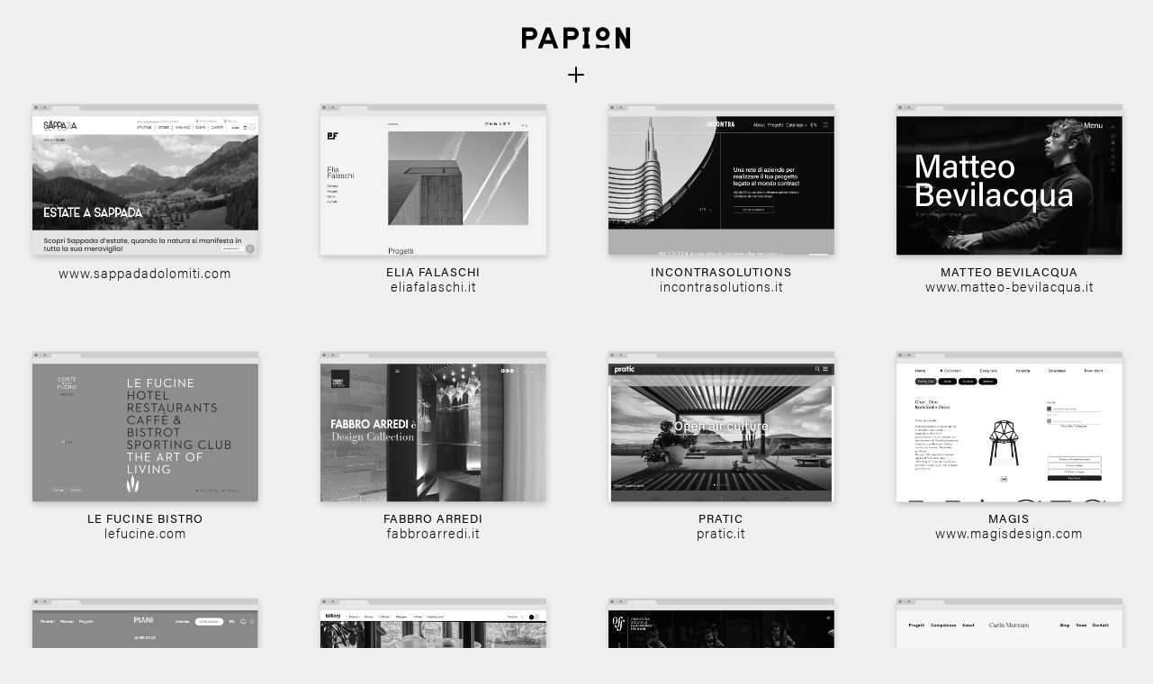

--- FILE ---
content_type: text/html; charset=UTF-8
request_url: https://papion.it/lavori/kreoo/papion-kreoo/
body_size: 15328
content:
<!DOCTYPE html>
<!--[if IE 6]>
<html id="ie6" lang="it-IT">
<![endif]-->
<!--[if IE 7]>
<html id="ie7" lang="it-IT">
<![endif]-->
<!--[if IE 8]>
<html id="ie8" lang="it-IT">
<![endif]-->
<!--[if !(IE 6) | !(IE 7) | !(IE 8)  ]><!-->
<html lang="it-IT">
<!--<![endif]-->
<html lang="it-IT">
	<head>
	    
		<meta charset="UTF-8" />
		<meta name="viewport" content="width=device-width, initial-scale=1.0">
		<!--[if lt IE 9]>
			<script src="//html5shim.googlecode.com/svn/trunk/html5.js"></script>
		<![endif]-->
		<link rel='stylesheet' id='bootstrap-css'  href='https://papion.it/site/wp-content/themes/ppo_small/css/bootstrap.min.css?v=1501250413' type='text/css' media='all' />
		<link rel='stylesheet' id='custom-css'  href='https://papion.it/site/wp-content/themes/ppo_small/css/custom.css?v=1542648564' type='text/css' media='all' />
        <link rel="shortcut icon" type="image/x-icon" href="https://papion.it/site/wp-content/themes/ppo_small/assets/favicon.gif">

<script type="text/javascript">
var _iub = _iub || [];
_iub.csConfiguration = {"consentOnScroll":false,"perPurposeConsent":true,"whitelabel":false,"lang":"it","siteId":284242,"cookiePolicyId":359300, "banner":{ "acceptButtonDisplay":true,"customizeButtonDisplay":true,"rejectButtonDisplay":true,"listPurposes":true,"position":"top","backgroundOverlay":true,"slideDown":false,"acceptButtonColor":"#4a8e96","acceptButtonCaptionColor":"white","customizeButtonColor":"#212121","customizeButtonCaptionColor":"#ffffff","rejectButtonColor":"#4a8e96","rejectButtonCaptionColor":"white","textColor":"black","backgroundColor":"white" }};
</script>
<script type="text/javascript" src="//cdn.iubenda.com/cs/iubenda_cs.js" charset="UTF-8" async></script>

<script src="https://use.typekit.net/yih2ddu.js"></script>
<script>try{Typekit.load({ async: true });}catch(e){}</script>

		<script>var layout = 'layout-';</script>

<!-- Facebook Pixel Code -->
<script class="_iub_cs_activate-inline" type="text/plain">
!function(f,b,e,v,n,t,s){if(f.fbq)return;n=f.fbq=function(){n.callMethod?
n.callMethod.apply(n,arguments):n.queue.push(arguments)};if(!f._fbq)f._fbq=n;
n.push=n;n.loaded=!0;n.version='2.0';n.queue=[];t=b.createElement(e);t.async=!0;
t.src=v;s=b.getElementsByTagName(e)[0];s.parentNode.insertBefore(t,s)}(window,
document,'script','https://connect.facebook.net/en_US/fbevents.js');
fbq('init', '1614970758767694'); // Insert your pixel ID here.
fbq('track', 'PageView');
</script>
<noscript><img height="1" width="1" style="display:none"
src="https://www.facebook.com/tr?id=1614970758767694&ev=PageView&noscript=1"
/></noscript>
<!-- DO NOT MODIFY -->
<!-- End Facebook Pixel Code -->
<meta name="google-site-verification" content="i1aty4Aklj1AtASikHwWi8AydLOZXIUkBB1Ho_zBSuY" />
	<meta name='robots' content='index, follow, max-image-preview:large, max-snippet:-1, max-video-preview:-1' />

	<!-- This site is optimized with the Yoast SEO plugin v26.5 - https://yoast.com/wordpress/plugins/seo/ -->
	<title>papion-kreoo - Papion</title>
	<link rel="canonical" href="https://papion.it/lavori/kreoo/papion-kreoo/" />
	<meta property="og:locale" content="it_IT" />
	<meta property="og:type" content="article" />
	<meta property="og:title" content="papion-kreoo - Papion" />
	<meta property="og:url" content="https://papion.it/lavori/kreoo/papion-kreoo/" />
	<meta property="og:site_name" content="Papion" />
	<meta property="og:image" content="https://papion.it/lavori/kreoo/papion-kreoo" />
	<meta property="og:image:width" content="2676" />
	<meta property="og:image:height" content="1830" />
	<meta property="og:image:type" content="image/png" />
	<script type="application/ld+json" class="yoast-schema-graph">{"@context":"https://schema.org","@graph":[{"@type":"WebPage","@id":"https://papion.it/lavori/kreoo/papion-kreoo/","url":"https://papion.it/lavori/kreoo/papion-kreoo/","name":"papion-kreoo - Papion","isPartOf":{"@id":"https://papion.it/#website"},"primaryImageOfPage":{"@id":"https://papion.it/lavori/kreoo/papion-kreoo/#primaryimage"},"image":{"@id":"https://papion.it/lavori/kreoo/papion-kreoo/#primaryimage"},"thumbnailUrl":"https://i0.wp.com/papion.it/site/wp-content/uploads/2020/08/papion-kreoo.png?fit=2676%2C1830&ssl=1","datePublished":"2020-08-05T17:24:22+00:00","breadcrumb":{"@id":"https://papion.it/lavori/kreoo/papion-kreoo/#breadcrumb"},"inLanguage":"it-IT","potentialAction":[{"@type":"ReadAction","target":["https://papion.it/lavori/kreoo/papion-kreoo/"]}]},{"@type":"ImageObject","inLanguage":"it-IT","@id":"https://papion.it/lavori/kreoo/papion-kreoo/#primaryimage","url":"https://i0.wp.com/papion.it/site/wp-content/uploads/2020/08/papion-kreoo.png?fit=2676%2C1830&ssl=1","contentUrl":"https://i0.wp.com/papion.it/site/wp-content/uploads/2020/08/papion-kreoo.png?fit=2676%2C1830&ssl=1"},{"@type":"BreadcrumbList","@id":"https://papion.it/lavori/kreoo/papion-kreoo/#breadcrumb","itemListElement":[{"@type":"ListItem","position":1,"name":"Home","item":"https://papion.it/"},{"@type":"ListItem","position":2,"name":"Kreoo","item":"https://papion.it/lavori/kreoo/"},{"@type":"ListItem","position":3,"name":"papion-kreoo"}]},{"@type":"WebSite","@id":"https://papion.it/#website","url":"https://papion.it/","name":"Papion","description":"we design websites, since 2007","potentialAction":[{"@type":"SearchAction","target":{"@type":"EntryPoint","urlTemplate":"https://papion.it/?s={search_term_string}"},"query-input":{"@type":"PropertyValueSpecification","valueRequired":true,"valueName":"search_term_string"}}],"inLanguage":"it-IT"}]}</script>
	<!-- / Yoast SEO plugin. -->


<link rel='dns-prefetch' href='//stats.wp.com' />
<link rel='preconnect' href='//i0.wp.com' />
<link rel='preconnect' href='//c0.wp.com' />
<link rel="alternate" title="oEmbed (JSON)" type="application/json+oembed" href="https://papion.it/wp-json/oembed/1.0/embed?url=https%3A%2F%2Fpapion.it%2Flavori%2Fkreoo%2Fpapion-kreoo%2F" />
<link rel="alternate" title="oEmbed (XML)" type="text/xml+oembed" href="https://papion.it/wp-json/oembed/1.0/embed?url=https%3A%2F%2Fpapion.it%2Flavori%2Fkreoo%2Fpapion-kreoo%2F&#038;format=xml" />
<style id='wp-img-auto-sizes-contain-inline-css' type='text/css'>
img:is([sizes=auto i],[sizes^="auto," i]){contain-intrinsic-size:3000px 1500px}
/*# sourceURL=wp-img-auto-sizes-contain-inline-css */
</style>
<style id='wp-emoji-styles-inline-css' type='text/css'>

	img.wp-smiley, img.emoji {
		display: inline !important;
		border: none !important;
		box-shadow: none !important;
		height: 1em !important;
		width: 1em !important;
		margin: 0 0.07em !important;
		vertical-align: -0.1em !important;
		background: none !important;
		padding: 0 !important;
	}
/*# sourceURL=wp-emoji-styles-inline-css */
</style>
<style id='wp-block-library-inline-css' type='text/css'>
:root{--wp-block-synced-color:#7a00df;--wp-block-synced-color--rgb:122,0,223;--wp-bound-block-color:var(--wp-block-synced-color);--wp-editor-canvas-background:#ddd;--wp-admin-theme-color:#007cba;--wp-admin-theme-color--rgb:0,124,186;--wp-admin-theme-color-darker-10:#006ba1;--wp-admin-theme-color-darker-10--rgb:0,107,160.5;--wp-admin-theme-color-darker-20:#005a87;--wp-admin-theme-color-darker-20--rgb:0,90,135;--wp-admin-border-width-focus:2px}@media (min-resolution:192dpi){:root{--wp-admin-border-width-focus:1.5px}}.wp-element-button{cursor:pointer}:root .has-very-light-gray-background-color{background-color:#eee}:root .has-very-dark-gray-background-color{background-color:#313131}:root .has-very-light-gray-color{color:#eee}:root .has-very-dark-gray-color{color:#313131}:root .has-vivid-green-cyan-to-vivid-cyan-blue-gradient-background{background:linear-gradient(135deg,#00d084,#0693e3)}:root .has-purple-crush-gradient-background{background:linear-gradient(135deg,#34e2e4,#4721fb 50%,#ab1dfe)}:root .has-hazy-dawn-gradient-background{background:linear-gradient(135deg,#faaca8,#dad0ec)}:root .has-subdued-olive-gradient-background{background:linear-gradient(135deg,#fafae1,#67a671)}:root .has-atomic-cream-gradient-background{background:linear-gradient(135deg,#fdd79a,#004a59)}:root .has-nightshade-gradient-background{background:linear-gradient(135deg,#330968,#31cdcf)}:root .has-midnight-gradient-background{background:linear-gradient(135deg,#020381,#2874fc)}:root{--wp--preset--font-size--normal:16px;--wp--preset--font-size--huge:42px}.has-regular-font-size{font-size:1em}.has-larger-font-size{font-size:2.625em}.has-normal-font-size{font-size:var(--wp--preset--font-size--normal)}.has-huge-font-size{font-size:var(--wp--preset--font-size--huge)}.has-text-align-center{text-align:center}.has-text-align-left{text-align:left}.has-text-align-right{text-align:right}.has-fit-text{white-space:nowrap!important}#end-resizable-editor-section{display:none}.aligncenter{clear:both}.items-justified-left{justify-content:flex-start}.items-justified-center{justify-content:center}.items-justified-right{justify-content:flex-end}.items-justified-space-between{justify-content:space-between}.screen-reader-text{border:0;clip-path:inset(50%);height:1px;margin:-1px;overflow:hidden;padding:0;position:absolute;width:1px;word-wrap:normal!important}.screen-reader-text:focus{background-color:#ddd;clip-path:none;color:#444;display:block;font-size:1em;height:auto;left:5px;line-height:normal;padding:15px 23px 14px;text-decoration:none;top:5px;width:auto;z-index:100000}html :where(.has-border-color){border-style:solid}html :where([style*=border-top-color]){border-top-style:solid}html :where([style*=border-right-color]){border-right-style:solid}html :where([style*=border-bottom-color]){border-bottom-style:solid}html :where([style*=border-left-color]){border-left-style:solid}html :where([style*=border-width]){border-style:solid}html :where([style*=border-top-width]){border-top-style:solid}html :where([style*=border-right-width]){border-right-style:solid}html :where([style*=border-bottom-width]){border-bottom-style:solid}html :where([style*=border-left-width]){border-left-style:solid}html :where(img[class*=wp-image-]){height:auto;max-width:100%}:where(figure){margin:0 0 1em}html :where(.is-position-sticky){--wp-admin--admin-bar--position-offset:var(--wp-admin--admin-bar--height,0px)}@media screen and (max-width:600px){html :where(.is-position-sticky){--wp-admin--admin-bar--position-offset:0px}}
/*wp_block_styles_on_demand_placeholder:693dfc4803be0*/
/*# sourceURL=wp-block-library-inline-css */
</style>
<style id='classic-theme-styles-inline-css' type='text/css'>
/*! This file is auto-generated */
.wp-block-button__link{color:#fff;background-color:#32373c;border-radius:9999px;box-shadow:none;text-decoration:none;padding:calc(.667em + 2px) calc(1.333em + 2px);font-size:1.125em}.wp-block-file__button{background:#32373c;color:#fff;text-decoration:none}
/*# sourceURL=/wp-includes/css/classic-themes.min.css */
</style>
<link rel='stylesheet' id='contact-form-7-css' href='https://papion.it/site/wp-content/plugins/contact-form-7/includes/css/styles.css?ver=6.1.4' type='text/css' media='all' />
<script type="text/javascript" src="https://c0.wp.com/c/6.9/wp-includes/js/jquery/jquery.min.js" id="jquery-core-js"></script>
<script type="text/javascript" src="https://c0.wp.com/c/6.9/wp-includes/js/jquery/jquery-migrate.min.js" id="jquery-migrate-js"></script>
<link rel="https://api.w.org/" href="https://papion.it/wp-json/" /><link rel="alternate" title="JSON" type="application/json" href="https://papion.it/wp-json/wp/v2/media/914" /><link rel='shortlink' href='https://wp.me/a841bZ-eK' />
	<style>img#wpstats{display:none}</style>
		<style type="text/css">.recentcomments a{display:inline !important;padding:0 !important;margin:0 !important;}</style><link rel="amphtml" href="https://papion.it/lavori/kreoo/papion-kreoo/?amp">

	</head>
	<body class="attachment wp-singular attachment-template-default single single-attachment postid-914 attachmentid-914 attachment-png wp-theme-ppo_small layout- attachment-papion-kreoo">
	<a name="top"></a>
    
    <header>

		<div class="container-fluid">
        <h1 class="logo">
			<a href="https://papion.it"><svg version="1.1" baseProfile="tiny" id="Livello_1"
	 xmlns="http://www.w3.org/2000/svg" xmlns:xlink="http://www.w3.org/1999/xlink" x="0px" y="0px" width="224.194px"
	 height="44.378px" viewBox="0 0 224.194 44.378" xml:space="preserve">
<g>
	<path d="M18.741,0.5H0v43.877h8.278V26.64h10.463c7.084,0,12.974-5.893,12.974-13.038C31.715,6.393,25.825,0.5,18.741,0.5z
		 M18.741,18.366H8.278V8.773h10.463c2.572,0,4.706,2.195,4.706,4.829C23.447,16.172,21.313,18.366,18.741,18.366z"/>
	<path d="M49.332,0.5L32.908,44.378h8.778l3.512-9.34H63l3.501,9.34h8.778L58.856,0.5H49.332z M48.332,26.701L54.1,11.218
		l5.767,15.483H48.332z"/>
	<path d="M104.686,0.5H85.945v43.877h8.28V26.64h10.461c7.086,0,12.975-5.893,12.975-13.038C117.661,6.393,111.772,0.5,104.686,0.5z
		 M104.686,18.366H94.225V8.773h10.461c2.574,0,4.707,2.195,4.707,4.829C109.393,16.172,107.26,18.366,104.686,18.366z"/>
	<polygon points="126.266,8.773 129.338,8.773 129.338,36.105 126.266,36.105 126.266,44.378 140.75,44.378 140.75,36.105 
		137.616,36.105 137.616,8.773 140.75,8.773 140.75,0.5 126.266,0.5 	"/>
	<polygon points="215.92,0.5 215.92,26.137 202.696,0.5 194.422,0.5 194.422,44.378 202.696,44.378 202.696,20.059 215.92,44.378 
		224.194,44.378 224.194,0.5 	"/>
	<path d="M167.477,0c-7.875,0-14.275,6.462-14.275,14.271c0,7.941,6.4,14.339,14.275,14.339c7.941,0,14.336-6.398,14.336-14.339
		C181.813,6.462,175.418,0,167.477,0z M167.477,20.395c-3.303,0-6.131-2.689-6.131-6.125c0-3.366,2.828-6.125,6.131-6.125
		c3.436,0,6.119,2.758,6.119,6.125C173.596,17.706,170.913,20.395,167.477,20.395z"/>
	<polygon points="153.721,36.105 153.721,44.378 167.508,42.551 181.293,44.378 181.293,36.105 167.508,37.978 	"/>
</g>
</svg>
</a>
            
        </h1> <!-- .logo -->
      </div>
     
     <div id="content" class="collapse container-fluid">
     <div class="contenuti">
   		<div class="col-md-5">
   		<div id="bio">
   		<p>Piacere di conoscerti,</p>
<p>noi siamo Papion. Leggilo così: “Papi-on”. Semplice, come il nostro stile. Veloce, come noi. Elegante, come le cose che ci piacciono.<br />
Papion è una parola sola, ma dentro ci sono due persone: Roberta e Diego. Due professionisti, due soci, due collaboratori, “born and bred” in uno dei posti più affascinanti d’Italia: il Friuli Venezia Giulia.</p>
<p>Il nostro è uno studio web presente dal 2007, ci occupiamo principalmente di cultura &#8211; con un focus sulla musica &#8211; e di aziende del settore del mobile e del design. Sensibilità grafica e un costante avanzamento tecnico ci hanno permesso di avviare collaborazioni con importanti studi di design grafico, con i quali lavoriamo sempre nell’ottica di costruire siti web completamente sartoriali, fatti su misura per i nostri clienti.<br />
Il nostro imperativo è rispettare e dare voce alla tua identità, alla tua immagine, alle tue necessità.</p>
<p>Beviamo caffè, pranziamo spesso in ufficio, abbiamo un cane che sonnecchia sotto le nostre scrivanie, e siamo qui per rendere più bello e più comodo il tuo sito.</p>
<p>—</p>
<p>Abbiamo collaborato con molti festival della nostra regione (Stazione di Topolò, Colonos, Gentes, Mittelfest &#8211; 2013/2016), curandone l’immagine sul web. Nel 2016, lavorando assieme a <a href="http://designwork.it">Designwork</a>, abbiamo sviluppato il sito della Galleria Nazionale d’Arte Moderna di Roma (<a href="http://lagallerianazionale.com/" data-saferedirecturl="https://www.google.com/url?hl=it&amp;q=http://lagallerianazionale.com&amp;source=gmail&amp;ust=1501594147780000&amp;usg=AFQjCNGkId3j1WehUCnAc1BsOwXT4f7JFA">lagallerianazionale.com</a>). Dal 2008 seguiamo la Fondazione Luigi Bon e Carniarmonie. Dal 2011 lavoriamo per l’orchestra regionale del Friuli Venezia Giulia (ora <a href="http://Mitteleuropaorchestra.it">Mitteleuropaorchestra.it</a>).<br />
Tra i nostri clienti contiamo importanti aziende del mobile: <a href="http://www.Magisdesign.com">Magisdesign.com</a>, <a href="http://wwww.Knolleurope.com">Knolleurope.com</a>, <a href="http://sabaitalia.it/" data-saferedirecturl="https://www.google.com/url?hl=it&amp;q=http://sabaitalia.it&amp;source=gmail&amp;ust=1501594147780000&amp;usg=AFQjCNFUdBZFa3-1CZ3kAW502gKNBCpyuw">sabaitalia.it</a>, <a href="http://jesse.it/" data-saferedirecturl="https://www.google.com/url?hl=it&amp;q=http://jesse.it&amp;source=gmail&amp;ust=1501594147780000&amp;usg=AFQjCNG1VH-9OlCyEmpHoj_mEsL8J_DS9Q">jesse.it</a>.</p>
<p>Il nostro strumento d’elezione è WordPress.org: lo personalizziamo completamente, lo modelliamo sul cliente e sulla grafica. Non poniamo limiti, solo possibilità. Snello, facile e aggiornabile, ci accompagna da anni nei nostri progetti e ci aiuta a realizzare tutto ciò che vedrai nel nostro portfolio. E non affannarti a cercare temi comprati e modificati: non li troverai.</p>
<p>Oltre allo sviluppo di siti web, ci occupiamo di programmazione avanzata e specializzata con linguaggi evoluti tra cui JS ECMAScript 5 e 6, Flutter &amp; Dart, NodeJS, AngularJs, React, NoSQL e GraphQL, Webpack, PHP7, PhoneGap, NativeScript. Questi progetti ci vedono spesso fianco a fianco con i membri di altre aziende nello sviluppo di applicativi web e mobile based (piattaforme di car sharing, prenotazioni aeree, gestione scadenzari, analisi e monitoraggio per l&#8217;Industria 4.0, interfacce di gestione dispositivi IoT industriali e sportivi) con una forte attenzione verso usabilità, prestazioni e innovazione, scalabilità.</p>
<p>Negli ultimi due anni, seguendo le esigenze e le richieste dei nostri clienti, abbiamo sviluppato una nuova passione per i social media. Al nostro lavoro si è affiancato quello di un’altra professionista, Fosca Pozzar Colinassi. Insieme ci occupiamo di generazione contenuti, progetti editoriali per i social media, lavoro operativo per aumentare il successo delle pagine, Facebook marketing.<br />
Ci prendiamo cura di tutto ciò che riguarda il tuo mondo online, con una visione sempre più ampia.</p>
   		</div>
   		</div>	
   		<div class="col-md-2 col-md-offset-1 col-xs-6 col-sm-4">
   		<div id="strumenti">
   		<p><strong>WORKING WITH</strong><br />
— Photoshop<br />
— Illustrator<br />
— Indesign<br />
— Sublime</p>
<p>— Wordpress<br />
— CSS<br />
— HTML<br />
— jQuery<br />
— Bootstrap</p>
<p>— Javascript nelle versioni ECMAScript 5 e ECMAScript 6 (con NodeJS, AngularJS, React, VueJS, NUXT)<br />
— NoSQL (Redis, MongoDB), GraphQL, PostgreSQL<br />
— Webpack, Yarn, Composer, Gulp, BrowserSync<br />
— PHP7 (con Zend Framework, Zend Expressive, Yii2)<br />
— Cordova, PhoneGap, NativeScript, React Native<br />
— Flutter, Dart</p>
   		</div>
   		</div>	

   		<div class="col-md-2 col-xs-6 col-sm-4">
   		   		<div class="contatti"><p><strong>CONTACTS</strong><br />
<a href="mailto:info@papion.it">info@papion.it</a><br />
+39 0432 465168</p>
<p><strong>Diego</strong><br />
<a href="mailto:diego@papion.it">diego@papion.it</a><br />
+39 333 25 24 138<br />
skype betto.diego</p>
<p><strong>Roberta</strong><br />
<a href="mailto:roberta@papion.it">roberta@papion.it</a><br />
+39 348 88 78 644<br />
skype roberta.biasutto</p>
</div>
   		<div class="indirizzi"><p><strong>ABOUT</strong><br />
PAPION S.r.l.s.<br />
CF / P. IVA 02872210303<br />
<a href="https://papion.it/site/wp-content/uploads/2021/09/informativa_sitoweb.pdf" target="_blank" rel="noopener">Privacy</a> &amp; <a href="https://www.iubenda.com/privacy-policy/359300/cookie-policy" class="iubenda-nostyle no-brand iubenda-noiframe iubenda-embed iubenda-noiframe " title="Cookie Policy ">Cookie Policy</a></p>
<p><strong>OPERATIVE OFFICE</strong><br />
Via Cincinnato, 1<br />
33010 — Tavagnacco (UD)<br />
Italy</p>
<p><strong>HEADQUARTER</strong><br />
Via Antonio Marangoni, 56<br />
33100 — Udine (UD)<br />
Italy</p>
</div>

   		</div>	
   		<div class="col-md-2 col-xs-6 col-sm-4" id="clienti"><p><strong>CLIENTS<br />
</strong><br />
Magis<br />
Saba<br />
Delfina Delletrez<br />
Foscarini<br />
Inventario<br />
Pratic<br />
C-hotels</p>
<p>—</p>
<p>Mitteleuropa Orchestra (2014/2019)<br />
Fondazione Luigi Bon (2008/2019)<br />
Carniarmonie<br />
Mittelfest (2013/2016)<br />
_</p>
<p>Università degli studi di Udine<br />
Ministero dei Beni Culturali<br />
Fondazione Filippo Renati</p>
</div>	
   	</div>
    </div>
		<div class="plus" data-toggle="collapse" data-target="#content" id="nav-icon" aria-expanded="false" aria-controls="navbar">
  				<span></span>
  				<span></span>
  				<span></span>
		</div>
		    </header> <!-- #header -->
   
       
  <div class="container-fluid " id="wrapper">

     
      



      <div id="lavori">

        <div class="row">

            <div class="col-md-4 lavoro col-lg-3 col-sm-6 col-xs-12">
      <div class="logo">

	.st0{fill:#ADAAAA;}
	.st1{fill:#CDD1D3;}


	
	
	
	
		
		
		
		
		
		
		
		
		
			
		
		
		
		
		
		
		
			
			
		
		
		
			
		
		
		
		
	
	
	
	
	
	


       <ul class="dettagli">

  
    <li>Design &amp; Develop <span>Papion</span> </li>

  
    <li>Anno <span>2023</span> </li>

  
  </ul></div>
    <a href="https://www.sappadadolomiti.com/" target="_blank"  rel="nofollow">
		<img src="https://i0.wp.com/papion.it/site/wp-content/uploads/2023/03/papion-sappada.png?fit=1000%2C684&ssl=1"
	     srcset="https://i0.wp.com/papion.it/site/wp-content/uploads/2023/03/papion-sappada.png?w=2500&ssl=1 2500w, https://i0.wp.com/papion.it/site/wp-content/uploads/2023/03/papion-sappada.png?resize=300%2C205&ssl=1 300w, https://i0.wp.com/papion.it/site/wp-content/uploads/2023/03/papion-sappada.png?resize=1024%2C700&ssl=1 1024w, https://i0.wp.com/papion.it/site/wp-content/uploads/2023/03/papion-sappada.png?resize=768%2C525&ssl=1 768w, https://i0.wp.com/papion.it/site/wp-content/uploads/2023/03/papion-sappada.png?resize=1536%2C1051&ssl=1 1536w, https://i0.wp.com/papion.it/site/wp-content/uploads/2023/03/papion-sappada.png?resize=2048%2C1401&ssl=1 2048w, https://i0.wp.com/papion.it/site/wp-content/uploads/2023/03/papion-sappada.png?resize=2000%2C1368&ssl=1 2000w, https://i0.wp.com/papion.it/site/wp-content/uploads/2023/03/papion-sappada.png?resize=1000%2C684&ssl=1 1000w, https://i0.wp.com/papion.it/site/wp-content/uploads/2023/03/papion-sappada.png?w=1800&ssl=1 1800w"
	     sizes="(max-width: 1000px) 100vw, 1000px" />
      <h3></h3></a>
      <a href="https://www.sappadadolomiti.com/" class="link" target="_blank"  rel="nofollow">www.sappadadolomiti.com</a>
    </div>
         <div class="col-md-4 lavoro col-lg-3 col-sm-6 col-xs-12">
      <div class="logo">


       <ul class="dettagli">

  
    <li>Design &amp; Develop <span>Papion</span> </li>

  
    <li>Anno <span>2023</span> </li>

  
  </ul></div>
    <a href="https://eliafalaschi.it/" target="_blank"  rel="nofollow">
		<img src="https://i0.wp.com/papion.it/site/wp-content/uploads/2023/03/papion-elia.png?fit=1000%2C684&ssl=1"
	     srcset="https://i0.wp.com/papion.it/site/wp-content/uploads/2023/03/papion-elia.png?w=2500&ssl=1 2500w, https://i0.wp.com/papion.it/site/wp-content/uploads/2023/03/papion-elia.png?resize=300%2C205&ssl=1 300w, https://i0.wp.com/papion.it/site/wp-content/uploads/2023/03/papion-elia.png?resize=1024%2C700&ssl=1 1024w, https://i0.wp.com/papion.it/site/wp-content/uploads/2023/03/papion-elia.png?resize=768%2C525&ssl=1 768w, https://i0.wp.com/papion.it/site/wp-content/uploads/2023/03/papion-elia.png?resize=1536%2C1051&ssl=1 1536w, https://i0.wp.com/papion.it/site/wp-content/uploads/2023/03/papion-elia.png?resize=2048%2C1401&ssl=1 2048w, https://i0.wp.com/papion.it/site/wp-content/uploads/2023/03/papion-elia.png?resize=2000%2C1368&ssl=1 2000w, https://i0.wp.com/papion.it/site/wp-content/uploads/2023/03/papion-elia.png?resize=1000%2C684&ssl=1 1000w, https://i0.wp.com/papion.it/site/wp-content/uploads/2023/03/papion-elia.png?w=1800&ssl=1 1800w"
	     sizes="(max-width: 1000px) 100vw, 1000px" />
      <h3>Elia Falaschi</h3></a>
      <a href="https://eliafalaschi.it/" class="link" target="_blank"  rel="nofollow">eliafalaschi.it</a>
    </div>
         <div class="col-md-4 lavoro col-lg-3 col-sm-6 col-xs-12">
      <div class="logo">







	
		
			
			
			
		
	


       <ul class="dettagli">

  
    <li>Design &amp; Develop <span>Papion</span> </li>

  
    <li>Anno <span>2022</span> </li>

  
  </ul></div>
    <a href="https://incontrasolutions.it/" target="_blank"  rel="nofollow">
		<img src="https://i0.wp.com/papion.it/site/wp-content/uploads/2023/03/papion-incontra.png?fit=1000%2C684&ssl=1"
	     srcset="https://i0.wp.com/papion.it/site/wp-content/uploads/2023/03/papion-incontra.png?w=2500&ssl=1 2500w, https://i0.wp.com/papion.it/site/wp-content/uploads/2023/03/papion-incontra.png?resize=300%2C205&ssl=1 300w, https://i0.wp.com/papion.it/site/wp-content/uploads/2023/03/papion-incontra.png?resize=1024%2C700&ssl=1 1024w, https://i0.wp.com/papion.it/site/wp-content/uploads/2023/03/papion-incontra.png?resize=768%2C525&ssl=1 768w, https://i0.wp.com/papion.it/site/wp-content/uploads/2023/03/papion-incontra.png?resize=1536%2C1051&ssl=1 1536w, https://i0.wp.com/papion.it/site/wp-content/uploads/2023/03/papion-incontra.png?resize=2048%2C1401&ssl=1 2048w, https://i0.wp.com/papion.it/site/wp-content/uploads/2023/03/papion-incontra.png?resize=2000%2C1368&ssl=1 2000w, https://i0.wp.com/papion.it/site/wp-content/uploads/2023/03/papion-incontra.png?resize=1000%2C684&ssl=1 1000w, https://i0.wp.com/papion.it/site/wp-content/uploads/2023/03/papion-incontra.png?w=1800&ssl=1 1800w"
	     sizes="(max-width: 1000px) 100vw, 1000px" />
      <h3>Incontrasolutions</h3></a>
      <a href="https://incontrasolutions.it/" class="link" target="_blank"  rel="nofollow">incontrasolutions.it</a>
    </div>
         <div class="col-md-4 lavoro col-lg-3 col-sm-6 col-xs-12">
      <div class="logo">

	
	
	
	
	
	


	
	
	
	
	
	
	
	
	
	


       <ul class="dettagli">

  
    <li>Design &amp; Develop <span>Papion</span> </li>

  
    <li>Anno <span>2022</span> </li>

  
  </ul></div>
    <a href="https://www.matteo-bevilacqua.it/" target="_blank"  rel="nofollow">
		<img src="https://i0.wp.com/papion.it/site/wp-content/uploads/2023/03/papion-bevilacqua.png?fit=1000%2C684&ssl=1"
	     srcset="https://i0.wp.com/papion.it/site/wp-content/uploads/2023/03/papion-bevilacqua.png?w=2500&ssl=1 2500w, https://i0.wp.com/papion.it/site/wp-content/uploads/2023/03/papion-bevilacqua.png?resize=300%2C205&ssl=1 300w, https://i0.wp.com/papion.it/site/wp-content/uploads/2023/03/papion-bevilacqua.png?resize=1024%2C700&ssl=1 1024w, https://i0.wp.com/papion.it/site/wp-content/uploads/2023/03/papion-bevilacqua.png?resize=768%2C525&ssl=1 768w, https://i0.wp.com/papion.it/site/wp-content/uploads/2023/03/papion-bevilacqua.png?resize=1536%2C1051&ssl=1 1536w, https://i0.wp.com/papion.it/site/wp-content/uploads/2023/03/papion-bevilacqua.png?resize=2048%2C1401&ssl=1 2048w, https://i0.wp.com/papion.it/site/wp-content/uploads/2023/03/papion-bevilacqua.png?resize=2000%2C1368&ssl=1 2000w, https://i0.wp.com/papion.it/site/wp-content/uploads/2023/03/papion-bevilacqua.png?resize=1000%2C684&ssl=1 1000w, https://i0.wp.com/papion.it/site/wp-content/uploads/2023/03/papion-bevilacqua.png?w=1800&ssl=1 1800w"
	     sizes="(max-width: 1000px) 100vw, 1000px" />
      <h3>Matteo Bevilacqua</h3></a>
      <a href="https://www.matteo-bevilacqua.it/" class="link" target="_blank"  rel="nofollow">www.matteo-bevilacqua.it</a>
    </div>
         <div class="col-md-4 lavoro col-lg-3 col-sm-6 col-xs-12">
      <div class="logo"><img src="https://papion.it/site/wp-content/uploads/2023/03/logo-fucine.png">        <ul class="dettagli">

  
    <li>Design <span>Polystudio</span> </li>

  
    <li>Develop <span>Papion</span> </li>

  
    <li>Anno <span>2021</span> </li>

  
  </ul></div>
    <a href="https://lefucine.com/" target="_blank"  rel="nofollow">
		<img src="https://i0.wp.com/papion.it/site/wp-content/uploads/2023/03/papion-le-fucine.png?fit=1000%2C684&ssl=1"
	     srcset="https://i0.wp.com/papion.it/site/wp-content/uploads/2023/03/papion-le-fucine.png?w=2500&ssl=1 2500w, https://i0.wp.com/papion.it/site/wp-content/uploads/2023/03/papion-le-fucine.png?resize=300%2C205&ssl=1 300w, https://i0.wp.com/papion.it/site/wp-content/uploads/2023/03/papion-le-fucine.png?resize=1024%2C700&ssl=1 1024w, https://i0.wp.com/papion.it/site/wp-content/uploads/2023/03/papion-le-fucine.png?resize=768%2C525&ssl=1 768w, https://i0.wp.com/papion.it/site/wp-content/uploads/2023/03/papion-le-fucine.png?resize=1536%2C1051&ssl=1 1536w, https://i0.wp.com/papion.it/site/wp-content/uploads/2023/03/papion-le-fucine.png?resize=2048%2C1401&ssl=1 2048w, https://i0.wp.com/papion.it/site/wp-content/uploads/2023/03/papion-le-fucine.png?resize=2000%2C1368&ssl=1 2000w, https://i0.wp.com/papion.it/site/wp-content/uploads/2023/03/papion-le-fucine.png?resize=1000%2C684&ssl=1 1000w, https://i0.wp.com/papion.it/site/wp-content/uploads/2023/03/papion-le-fucine.png?w=1800&ssl=1 1800w"
	     sizes="(max-width: 1000px) 100vw, 1000px" />
      <h3>Le Fucine Bistro</h3></a>
      <a href="https://lefucine.com/" class="link" target="_blank"  rel="nofollow">lefucine.com</a>
    </div>
         <div class="col-md-4 lavoro col-lg-3 col-sm-6 col-xs-12">
      <div class="logo">

	.st0{fill:#FFFFFF;}
	.st1{fill:none;stroke:#00305D;stroke-width:0.162;}


	
	
	
	
	
	
	
	
	
	
	
	
	
	
	
	
	
	
	
	
	


       <ul class="dettagli">

  
    <li>Design &amp; Develop <span>Papion</span> </li>

  
    <li>Anno <span>2022</span> </li>

  
  </ul></div>
    <a href="https://fabbroarredi.it/" target="_blank"  rel="nofollow">
		<img src="https://i0.wp.com/papion.it/site/wp-content/uploads/2023/03/papion-fabbro-arredi.png?fit=1000%2C684&ssl=1"
	     srcset="https://i0.wp.com/papion.it/site/wp-content/uploads/2023/03/papion-fabbro-arredi.png?w=2500&ssl=1 2500w, https://i0.wp.com/papion.it/site/wp-content/uploads/2023/03/papion-fabbro-arredi.png?resize=300%2C205&ssl=1 300w, https://i0.wp.com/papion.it/site/wp-content/uploads/2023/03/papion-fabbro-arredi.png?resize=1024%2C700&ssl=1 1024w, https://i0.wp.com/papion.it/site/wp-content/uploads/2023/03/papion-fabbro-arredi.png?resize=768%2C525&ssl=1 768w, https://i0.wp.com/papion.it/site/wp-content/uploads/2023/03/papion-fabbro-arredi.png?resize=1536%2C1051&ssl=1 1536w, https://i0.wp.com/papion.it/site/wp-content/uploads/2023/03/papion-fabbro-arredi.png?resize=2048%2C1401&ssl=1 2048w, https://i0.wp.com/papion.it/site/wp-content/uploads/2023/03/papion-fabbro-arredi.png?resize=2000%2C1368&ssl=1 2000w, https://i0.wp.com/papion.it/site/wp-content/uploads/2023/03/papion-fabbro-arredi.png?resize=1000%2C684&ssl=1 1000w, https://i0.wp.com/papion.it/site/wp-content/uploads/2023/03/papion-fabbro-arredi.png?w=1800&ssl=1 1800w"
	     sizes="(max-width: 1000px) 100vw, 1000px" />
      <h3>Fabbro Arredi</h3></a>
      <a href="https://fabbroarredi.it/" class="link" target="_blank"  rel="nofollow">fabbroarredi.it</a>
    </div>
         <div class="col-md-4 lavoro col-lg-3 col-sm-6 col-xs-12">
      <div class="logo">

	
	
		
		
	
	
	
		
		
		
	


       <ul class="dettagli">

  
    <li>Design  <a href="https://www.designwork.it/">Designwork</a> </li>

  
    <li>Develop <span>Papion</span> </li>

  
    <li>Anno <span>2019</span> </li>

  
  </ul></div>
    <a href="https://www.pratic.it/" target="_blank"  rel="nofollow">
		<img src="https://i0.wp.com/papion.it/site/wp-content/uploads/2019/04/papion-pratic.png?fit=1000%2C684&ssl=1"
	     srcset="https://i0.wp.com/papion.it/site/wp-content/uploads/2019/04/papion-pratic.png?w=2676&ssl=1 2676w, https://i0.wp.com/papion.it/site/wp-content/uploads/2019/04/papion-pratic.png?resize=300%2C205&ssl=1 300w, https://i0.wp.com/papion.it/site/wp-content/uploads/2019/04/papion-pratic.png?resize=768%2C525&ssl=1 768w, https://i0.wp.com/papion.it/site/wp-content/uploads/2019/04/papion-pratic.png?resize=1024%2C700&ssl=1 1024w, https://i0.wp.com/papion.it/site/wp-content/uploads/2019/04/papion-pratic.png?resize=2000%2C1368&ssl=1 2000w, https://i0.wp.com/papion.it/site/wp-content/uploads/2019/04/papion-pratic.png?resize=1000%2C684&ssl=1 1000w, https://i0.wp.com/papion.it/site/wp-content/uploads/2019/04/papion-pratic.png?w=1800&ssl=1 1800w"
	     sizes="(max-width: 1000px) 100vw, 1000px" />
      <h3>Pratic</h3></a>
      <a href="https://www.pratic.it/" class="link" target="_blank"  rel="nofollow">pratic.it</a>
    </div>
         <div class="col-md-4 lavoro col-lg-3 col-sm-6 col-xs-12">
      <div class="logo">

	


       <ul class="dettagli">

  
    <li>Design&amp;grafica <span>Martin Schuster &amp; Aditi Kapur</span> </li>

  
    <li>Sviluppo <span>Papion</span> </li>

  
    <li>Anno <span>2020</span> </li>

  
  </ul></div>
    <a href="http://www.magisdesign.com/" target="_blank"  rel="nofollow">
		<img src="https://i0.wp.com/papion.it/site/wp-content/uploads/2015/05/papion-magis-1.png?fit=1000%2C684&ssl=1"
	     srcset="https://i0.wp.com/papion.it/site/wp-content/uploads/2015/05/papion-magis-1.png?w=2000&ssl=1 2000w, https://i0.wp.com/papion.it/site/wp-content/uploads/2015/05/papion-magis-1.png?resize=300%2C205&ssl=1 300w, https://i0.wp.com/papion.it/site/wp-content/uploads/2015/05/papion-magis-1.png?resize=1024%2C700&ssl=1 1024w, https://i0.wp.com/papion.it/site/wp-content/uploads/2015/05/papion-magis-1.png?resize=768%2C525&ssl=1 768w, https://i0.wp.com/papion.it/site/wp-content/uploads/2015/05/papion-magis-1.png?resize=1536%2C1051&ssl=1 1536w, https://i0.wp.com/papion.it/site/wp-content/uploads/2015/05/papion-magis-1.png?resize=1000%2C684&ssl=1 1000w, https://i0.wp.com/papion.it/site/wp-content/uploads/2015/05/papion-magis-1.png?w=1800&ssl=1 1800w"
	     sizes="(max-width: 1000px) 100vw, 1000px" />
      <h3>Magis</h3></a>
      <a href="http://www.magisdesign.com/" class="link" target="_blank"  rel="nofollow">www.magisdesign.com</a>
    </div>
         <div class="col-md-4 lavoro col-lg-3 col-sm-6 col-xs-12">
      <div class="logo">

	.st0{clip-path:url(#SVGID_00000025436468652421233830000018031620268944790442_);}


	
		
			
		
		
			
		
		
	


       <ul class="dettagli">

  
    <li>Design &amp; Develop <span>Papion</span> </li>

  
    <li>Anno <span>2022</span> </li>

  
  </ul></div>
    <a href="https://piani.eu/" target="_blank"  rel="nofollow">
		<img src="https://i0.wp.com/papion.it/site/wp-content/uploads/2023/03/ppo_piani.png?fit=1000%2C684&ssl=1"
	     srcset="https://i0.wp.com/papion.it/site/wp-content/uploads/2023/03/ppo_piani.png?w=2500&ssl=1 2500w, https://i0.wp.com/papion.it/site/wp-content/uploads/2023/03/ppo_piani.png?resize=300%2C205&ssl=1 300w, https://i0.wp.com/papion.it/site/wp-content/uploads/2023/03/ppo_piani.png?resize=1024%2C700&ssl=1 1024w, https://i0.wp.com/papion.it/site/wp-content/uploads/2023/03/ppo_piani.png?resize=768%2C525&ssl=1 768w, https://i0.wp.com/papion.it/site/wp-content/uploads/2023/03/ppo_piani.png?resize=1536%2C1051&ssl=1 1536w, https://i0.wp.com/papion.it/site/wp-content/uploads/2023/03/ppo_piani.png?resize=2048%2C1401&ssl=1 2048w, https://i0.wp.com/papion.it/site/wp-content/uploads/2023/03/ppo_piani.png?resize=2000%2C1368&ssl=1 2000w, https://i0.wp.com/papion.it/site/wp-content/uploads/2023/03/ppo_piani.png?resize=1000%2C684&ssl=1 1000w, https://i0.wp.com/papion.it/site/wp-content/uploads/2023/03/ppo_piani.png?w=1800&ssl=1 1800w"
	     sizes="(max-width: 1000px) 100vw, 1000px" />
      <h3>Piani</h3></a>
      <a href="https://piani.eu/" class="link" target="_blank"  rel="nofollow">piani.eu</a>
    </div>
         <div class="col-md-4 lavoro col-lg-3 col-sm-6 col-xs-12">
      <div class="logo">

	
		
			
				
			
		
	


       <ul class="dettagli">

  
    <li>Design  <a href="https://cristinacelestino.com/">Cristian Celestino &amp; Cecilia Cappelli</a> </li>

  
    <li>Develop <span>Papion</span> </li>

  
    <li>Anno <span>2022</span> </li>

  
  </ul></div>
    <a href="https://billiani.it/" target="_blank"  rel="nofollow">
		<img src="https://i0.wp.com/papion.it/site/wp-content/uploads/2023/03/papion-billiani.png?fit=1000%2C684&ssl=1"
	     srcset="https://i0.wp.com/papion.it/site/wp-content/uploads/2023/03/papion-billiani.png?w=2500&ssl=1 2500w, https://i0.wp.com/papion.it/site/wp-content/uploads/2023/03/papion-billiani.png?resize=300%2C205&ssl=1 300w, https://i0.wp.com/papion.it/site/wp-content/uploads/2023/03/papion-billiani.png?resize=1024%2C700&ssl=1 1024w, https://i0.wp.com/papion.it/site/wp-content/uploads/2023/03/papion-billiani.png?resize=768%2C525&ssl=1 768w, https://i0.wp.com/papion.it/site/wp-content/uploads/2023/03/papion-billiani.png?resize=1536%2C1051&ssl=1 1536w, https://i0.wp.com/papion.it/site/wp-content/uploads/2023/03/papion-billiani.png?resize=2048%2C1401&ssl=1 2048w, https://i0.wp.com/papion.it/site/wp-content/uploads/2023/03/papion-billiani.png?resize=2000%2C1368&ssl=1 2000w, https://i0.wp.com/papion.it/site/wp-content/uploads/2023/03/papion-billiani.png?resize=1000%2C684&ssl=1 1000w, https://i0.wp.com/papion.it/site/wp-content/uploads/2023/03/papion-billiani.png?w=1800&ssl=1 1800w"
	     sizes="(max-width: 1000px) 100vw, 1000px" />
      <h3>Billiani</h3></a>
      <a href="https://billiani.it/" class="link" target="_blank"  rel="nofollow">billiani.it</a>
    </div>
         <div class="col-md-4 lavoro col-lg-3 col-sm-6 col-xs-12">
      <div class="logo">

	
	
	
	
	
	
	
	
	
	
	
	
	
	
	
	
	
	
	
	
	
	
	
	
	
	
	
	
	
	
	
	
	
	
	
	
	


	
	
	


       <ul class="dettagli">

  
    <li>Design &amp; Develop <span>Papion</span> </li>

  
    <li>Anno <span>2022</span> </li>

  
  </ul></div>
    <a href="https://filarmonicifriulani.com/" target="_blank"  rel="nofollow">
		<img src="https://i0.wp.com/papion.it/site/wp-content/uploads/2023/03/papion-filarmonici.png?fit=1000%2C684&ssl=1"
	     srcset="https://i0.wp.com/papion.it/site/wp-content/uploads/2023/03/papion-filarmonici.png?w=2500&ssl=1 2500w, https://i0.wp.com/papion.it/site/wp-content/uploads/2023/03/papion-filarmonici.png?resize=300%2C205&ssl=1 300w, https://i0.wp.com/papion.it/site/wp-content/uploads/2023/03/papion-filarmonici.png?resize=1024%2C700&ssl=1 1024w, https://i0.wp.com/papion.it/site/wp-content/uploads/2023/03/papion-filarmonici.png?resize=768%2C525&ssl=1 768w, https://i0.wp.com/papion.it/site/wp-content/uploads/2023/03/papion-filarmonici.png?resize=1536%2C1051&ssl=1 1536w, https://i0.wp.com/papion.it/site/wp-content/uploads/2023/03/papion-filarmonici.png?resize=2048%2C1401&ssl=1 2048w, https://i0.wp.com/papion.it/site/wp-content/uploads/2023/03/papion-filarmonici.png?resize=2000%2C1368&ssl=1 2000w, https://i0.wp.com/papion.it/site/wp-content/uploads/2023/03/papion-filarmonici.png?resize=1000%2C684&ssl=1 1000w, https://i0.wp.com/papion.it/site/wp-content/uploads/2023/03/papion-filarmonici.png?w=1800&ssl=1 1800w"
	     sizes="(max-width: 1000px) 100vw, 1000px" />
      <h3>Filarmonici Friulani</h3></a>
      <a href="https://filarmonicifriulani.com/" class="link" target="_blank"  rel="nofollow">filarmonicifriulani.com</a>
    </div>
         <div class="col-md-4 lavoro col-lg-3 col-sm-6 col-xs-12">
      <div class="logo">

	


       <ul class="dettagli">

  
    <li>Design  <a href="https://carinmarzaro.it">Carin Marzaro &amp; Papion</a> </li>

  
    <li>Develop <span>Papion</span> </li>

  
    <li>Anno <span>2020</span> </li>

  
  </ul></div>
    <a href="https://carinmarzaro.com" target="_blank"  rel="nofollow">
		<img src="https://i0.wp.com/papion.it/site/wp-content/uploads/2020/08/papion-carin.png?fit=1000%2C684&ssl=1"
	     srcset="https://i0.wp.com/papion.it/site/wp-content/uploads/2020/08/papion-carin.png?w=2676&ssl=1 2676w, https://i0.wp.com/papion.it/site/wp-content/uploads/2020/08/papion-carin.png?resize=300%2C205&ssl=1 300w, https://i0.wp.com/papion.it/site/wp-content/uploads/2020/08/papion-carin.png?resize=1024%2C700&ssl=1 1024w, https://i0.wp.com/papion.it/site/wp-content/uploads/2020/08/papion-carin.png?resize=768%2C525&ssl=1 768w, https://i0.wp.com/papion.it/site/wp-content/uploads/2020/08/papion-carin.png?resize=1536%2C1050&ssl=1 1536w, https://i0.wp.com/papion.it/site/wp-content/uploads/2020/08/papion-carin.png?resize=2048%2C1401&ssl=1 2048w, https://i0.wp.com/papion.it/site/wp-content/uploads/2020/08/papion-carin.png?resize=2000%2C1368&ssl=1 2000w, https://i0.wp.com/papion.it/site/wp-content/uploads/2020/08/papion-carin.png?resize=1000%2C684&ssl=1 1000w, https://i0.wp.com/papion.it/site/wp-content/uploads/2020/08/papion-carin.png?w=1800&ssl=1 1800w"
	     sizes="(max-width: 1000px) 100vw, 1000px" />
      <h3>Carin Marzaro</h3></a>
      <a href="https://carinmarzaro.com" class="link" target="_blank"  rel="nofollow">carinmarzaro.it</a>
    </div>
         <div class="col-md-4 lavoro col-lg-3 col-sm-6 col-xs-12">
      <div class="logo">

	



	
	
	



	





       <ul class="dettagli">

  
    <li>Design  <a href="https://studiomalisan.it/">Studio Malisan</a> </li>

  
    <li>Develop <span>Papion</span> </li>

  
    <li>Anno <span>2021</span> </li>

  
  </ul></div>
    <a href="https://decormarmi.it" target="_blank"  rel="nofollow">
		<img src="https://i0.wp.com/papion.it/site/wp-content/uploads/2020/08/papion-decormarmi.png?fit=1000%2C684&ssl=1"
	     srcset="https://i0.wp.com/papion.it/site/wp-content/uploads/2020/08/papion-decormarmi.png?w=2676&ssl=1 2676w, https://i0.wp.com/papion.it/site/wp-content/uploads/2020/08/papion-decormarmi.png?resize=300%2C205&ssl=1 300w, https://i0.wp.com/papion.it/site/wp-content/uploads/2020/08/papion-decormarmi.png?resize=1024%2C700&ssl=1 1024w, https://i0.wp.com/papion.it/site/wp-content/uploads/2020/08/papion-decormarmi.png?resize=768%2C525&ssl=1 768w, https://i0.wp.com/papion.it/site/wp-content/uploads/2020/08/papion-decormarmi.png?resize=1536%2C1050&ssl=1 1536w, https://i0.wp.com/papion.it/site/wp-content/uploads/2020/08/papion-decormarmi.png?resize=2048%2C1401&ssl=1 2048w, https://i0.wp.com/papion.it/site/wp-content/uploads/2020/08/papion-decormarmi.png?resize=2000%2C1368&ssl=1 2000w, https://i0.wp.com/papion.it/site/wp-content/uploads/2020/08/papion-decormarmi.png?resize=1000%2C684&ssl=1 1000w, https://i0.wp.com/papion.it/site/wp-content/uploads/2020/08/papion-decormarmi.png?w=1800&ssl=1 1800w"
	     sizes="(max-width: 1000px) 100vw, 1000px" />
      <h3>Decormarmi</h3></a>
      <a href="https://decormarmi.it" class="link" target="_blank"  rel="nofollow">decormarmi.it</a>
    </div>
         <div class="col-md-4 lavoro col-lg-3 col-sm-6 col-xs-12">
      <div class="logo">

	.st0{fill:#919191;}
	.st1{fill:#B2B2B2;}
	.st2{fill:#D6D6D6;}


	
		
	
	
		
	
	
		
	
	
		
	
	
		
	
	
		
	
	
		
	
	
		
	
	
		
	
	
		
	
	
		
	
	
		
	


       <ul class="dettagli">

  
    <li>Design &amp; Develop <span>Papion</span> </li>

  
    <li>Anno <span>2021</span> </li>

  
  </ul></div>
    <a href="https://www.geostreamgroup.com/" target="_blank"  rel="nofollow">
		<img src="https://i0.wp.com/papion.it/site/wp-content/uploads/2023/03/papion-geostream-2.png?fit=1000%2C684&ssl=1"
	     srcset="https://i0.wp.com/papion.it/site/wp-content/uploads/2023/03/papion-geostream-2.png?w=2676&ssl=1 2676w, https://i0.wp.com/papion.it/site/wp-content/uploads/2023/03/papion-geostream-2.png?resize=300%2C205&ssl=1 300w, https://i0.wp.com/papion.it/site/wp-content/uploads/2023/03/papion-geostream-2.png?resize=1024%2C700&ssl=1 1024w, https://i0.wp.com/papion.it/site/wp-content/uploads/2023/03/papion-geostream-2.png?resize=768%2C525&ssl=1 768w, https://i0.wp.com/papion.it/site/wp-content/uploads/2023/03/papion-geostream-2.png?resize=1536%2C1050&ssl=1 1536w, https://i0.wp.com/papion.it/site/wp-content/uploads/2023/03/papion-geostream-2.png?resize=2048%2C1401&ssl=1 2048w, https://i0.wp.com/papion.it/site/wp-content/uploads/2023/03/papion-geostream-2.png?resize=2000%2C1368&ssl=1 2000w, https://i0.wp.com/papion.it/site/wp-content/uploads/2023/03/papion-geostream-2.png?resize=1000%2C684&ssl=1 1000w, https://i0.wp.com/papion.it/site/wp-content/uploads/2023/03/papion-geostream-2.png?w=1800&ssl=1 1800w"
	     sizes="(max-width: 1000px) 100vw, 1000px" />
      <h3>Geostream</h3></a>
      <a href="https://www.geostreamgroup.com/" class="link" target="_blank"  rel="nofollow">www.geostreamgroup.com</a>
    </div>
         <div class="col-md-4 lavoro col-lg-3 col-sm-6 col-xs-12">
      <div class="logo">

	
	
		
	
	
	
		
			
				
			
		
	
	
	
		
			
				
			
		
	
	
	
		
			
				
			
		
	


       <ul class="dettagli">

  
    <li>Design  <a href="https.//designwork.it">Designwork</a> </li>

  
    <li>Develop <span>Papion</span> </li>

  
    <li>Anno <span>2021</span> </li>

  
  </ul></div>
    <a href="https://www.hbswood.it/" target="_blank"  rel="nofollow">
		<img src="https://i0.wp.com/papion.it/site/wp-content/uploads/2023/03/papion-hbswood.png?fit=1000%2C684&ssl=1"
	     srcset="https://i0.wp.com/papion.it/site/wp-content/uploads/2023/03/papion-hbswood.png?w=2500&ssl=1 2500w, https://i0.wp.com/papion.it/site/wp-content/uploads/2023/03/papion-hbswood.png?resize=300%2C205&ssl=1 300w, https://i0.wp.com/papion.it/site/wp-content/uploads/2023/03/papion-hbswood.png?resize=1024%2C700&ssl=1 1024w, https://i0.wp.com/papion.it/site/wp-content/uploads/2023/03/papion-hbswood.png?resize=768%2C525&ssl=1 768w, https://i0.wp.com/papion.it/site/wp-content/uploads/2023/03/papion-hbswood.png?resize=1536%2C1051&ssl=1 1536w, https://i0.wp.com/papion.it/site/wp-content/uploads/2023/03/papion-hbswood.png?resize=2048%2C1401&ssl=1 2048w, https://i0.wp.com/papion.it/site/wp-content/uploads/2023/03/papion-hbswood.png?resize=2000%2C1368&ssl=1 2000w, https://i0.wp.com/papion.it/site/wp-content/uploads/2023/03/papion-hbswood.png?resize=1000%2C684&ssl=1 1000w, https://i0.wp.com/papion.it/site/wp-content/uploads/2023/03/papion-hbswood.png?w=1800&ssl=1 1800w"
	     sizes="(max-width: 1000px) 100vw, 1000px" />
      <h3>HBS Wood</h3></a>
      <a href="https://www.hbswood.it/" class="link" target="_blank"  rel="nofollow">www.hbswood.it</a>
    </div>
         <div class="col-md-4 lavoro col-lg-3 col-sm-6 col-xs-12">
      <div class="logo">

	.st0{fill:#CCCCCC;}
	.st1{clip-path:url(#SVGID_00000177473375181137326660000007848876064034239400_);}


	
		
		
		
	
	
		
			
				
					
				
				
					
				
				
					
				
			
		
	


       <ul class="dettagli">

  
    <li>Design &amp; Develop <span>Papion</span> </li>

  
    <li>Anno <span>2021</span> </li>

  
  </ul></div>
    <a href="https://epateam.org/" target="_blank"  rel="nofollow">
		<img src="https://i0.wp.com/papion.it/site/wp-content/uploads/2023/03/papion-epateam.png?fit=1000%2C684&ssl=1"
	     srcset="https://i0.wp.com/papion.it/site/wp-content/uploads/2023/03/papion-epateam.png?w=2676&ssl=1 2676w, https://i0.wp.com/papion.it/site/wp-content/uploads/2023/03/papion-epateam.png?resize=300%2C205&ssl=1 300w, https://i0.wp.com/papion.it/site/wp-content/uploads/2023/03/papion-epateam.png?resize=1024%2C700&ssl=1 1024w, https://i0.wp.com/papion.it/site/wp-content/uploads/2023/03/papion-epateam.png?resize=768%2C525&ssl=1 768w, https://i0.wp.com/papion.it/site/wp-content/uploads/2023/03/papion-epateam.png?resize=1536%2C1050&ssl=1 1536w, https://i0.wp.com/papion.it/site/wp-content/uploads/2023/03/papion-epateam.png?resize=2048%2C1401&ssl=1 2048w, https://i0.wp.com/papion.it/site/wp-content/uploads/2023/03/papion-epateam.png?resize=2000%2C1368&ssl=1 2000w, https://i0.wp.com/papion.it/site/wp-content/uploads/2023/03/papion-epateam.png?resize=1000%2C684&ssl=1 1000w, https://i0.wp.com/papion.it/site/wp-content/uploads/2023/03/papion-epateam.png?w=1800&ssl=1 1800w"
	     sizes="(max-width: 1000px) 100vw, 1000px" />
      <h3>Epateam</h3></a>
      <a href="https://epateam.org/" class="link" target="_blank"  rel="nofollow">epateam.org</a>
    </div>
         <div class="col-md-4 lavoro col-lg-3 col-sm-6 col-xs-12">
      <div class="logo">

	
		
			
		
		
			
		
		
			
		
		
			
		
		
			
		
		
			
		
		
			
		
		
			
		
		
			
		
		
			
		
		
			
		
	


       <ul class="dettagli">

  
    <li>Design &amp; Develop <span>Papion</span> </li>

  
    <li>Anno <span>2020</span> </li>

  
  </ul></div>
    <a href="https://www.innflex.it/" target="_blank"  rel="nofollow">
		<img src="https://i0.wp.com/papion.it/site/wp-content/uploads/2023/03/papion-innflex.png?fit=1000%2C684&ssl=1"
	     srcset="https://i0.wp.com/papion.it/site/wp-content/uploads/2023/03/papion-innflex.png?w=2500&ssl=1 2500w, https://i0.wp.com/papion.it/site/wp-content/uploads/2023/03/papion-innflex.png?resize=300%2C205&ssl=1 300w, https://i0.wp.com/papion.it/site/wp-content/uploads/2023/03/papion-innflex.png?resize=1024%2C700&ssl=1 1024w, https://i0.wp.com/papion.it/site/wp-content/uploads/2023/03/papion-innflex.png?resize=768%2C525&ssl=1 768w, https://i0.wp.com/papion.it/site/wp-content/uploads/2023/03/papion-innflex.png?resize=1536%2C1051&ssl=1 1536w, https://i0.wp.com/papion.it/site/wp-content/uploads/2023/03/papion-innflex.png?resize=2048%2C1401&ssl=1 2048w, https://i0.wp.com/papion.it/site/wp-content/uploads/2023/03/papion-innflex.png?resize=2000%2C1368&ssl=1 2000w, https://i0.wp.com/papion.it/site/wp-content/uploads/2023/03/papion-innflex.png?resize=1000%2C684&ssl=1 1000w, https://i0.wp.com/papion.it/site/wp-content/uploads/2023/03/papion-innflex.png?w=1800&ssl=1 1800w"
	     sizes="(max-width: 1000px) 100vw, 1000px" />
      <h3>Inn-Flex</h3></a>
      <a href="https://www.innflex.it/" class="link" target="_blank"  rel="nofollow">www.innflex.it/</a>
    </div>
         <div class="col-md-4 lavoro col-lg-3 col-sm-6 col-xs-12">
      <div class="logo">

	
	
	
	
	
	
	


	
	
	
	
	
	
	
	


	
	
	
	
	
	
	
	
	
	
	


       <ul class="dettagli">

  
    <li>Design &amp; Develop <span>Papion</span> </li>

  
    <li>Anno <span>2021</span> </li>

  
  </ul></div>
    <a href="https://bega-partners.com/" target="_blank"  rel="nofollow">
		<img src="https://i0.wp.com/papion.it/site/wp-content/uploads/2023/03/papion-bega.png?fit=1000%2C684&ssl=1"
	     srcset="https://i0.wp.com/papion.it/site/wp-content/uploads/2023/03/papion-bega.png?w=2500&ssl=1 2500w, https://i0.wp.com/papion.it/site/wp-content/uploads/2023/03/papion-bega.png?resize=300%2C205&ssl=1 300w, https://i0.wp.com/papion.it/site/wp-content/uploads/2023/03/papion-bega.png?resize=1024%2C700&ssl=1 1024w, https://i0.wp.com/papion.it/site/wp-content/uploads/2023/03/papion-bega.png?resize=768%2C525&ssl=1 768w, https://i0.wp.com/papion.it/site/wp-content/uploads/2023/03/papion-bega.png?resize=1536%2C1051&ssl=1 1536w, https://i0.wp.com/papion.it/site/wp-content/uploads/2023/03/papion-bega.png?resize=2048%2C1401&ssl=1 2048w, https://i0.wp.com/papion.it/site/wp-content/uploads/2023/03/papion-bega.png?resize=2000%2C1368&ssl=1 2000w, https://i0.wp.com/papion.it/site/wp-content/uploads/2023/03/papion-bega.png?resize=1000%2C684&ssl=1 1000w, https://i0.wp.com/papion.it/site/wp-content/uploads/2023/03/papion-bega.png?w=1800&ssl=1 1800w"
	     sizes="(max-width: 1000px) 100vw, 1000px" />
      <h3>Bega &#038; Partners</h3></a>
      <a href="https://bega-partners.com/" class="link" target="_blank"  rel="nofollow">bega-partners.com</a>
    </div>
         <div class="col-md-4 lavoro col-lg-3 col-sm-6 col-xs-12">
      <div class="logo">

	.st0{enable-background:new    ;}


	
		
			
				
			
			
				
			
		
	


	
		
	
	
		
	


	
		
			
				
			
			
				
			
		
	


       <ul class="dettagli">

  
    <li>Design  <a href="https://designwork.it">Designwork</a> </li>

  
    <li>Develop <span>Papion</span> </li>

  
    <li>Anno <span>2020</span> </li>

  
  </ul></div>
    <a href="https://accademiatiepolo.it/" target="_blank"  rel="nofollow">
		<img src="https://i0.wp.com/papion.it/site/wp-content/uploads/2020/08/papion-abaud.png?fit=1000%2C684&ssl=1"
	     srcset="https://i0.wp.com/papion.it/site/wp-content/uploads/2020/08/papion-abaud.png?w=2676&ssl=1 2676w, https://i0.wp.com/papion.it/site/wp-content/uploads/2020/08/papion-abaud.png?resize=300%2C205&ssl=1 300w, https://i0.wp.com/papion.it/site/wp-content/uploads/2020/08/papion-abaud.png?resize=1024%2C700&ssl=1 1024w, https://i0.wp.com/papion.it/site/wp-content/uploads/2020/08/papion-abaud.png?resize=768%2C525&ssl=1 768w, https://i0.wp.com/papion.it/site/wp-content/uploads/2020/08/papion-abaud.png?resize=1536%2C1050&ssl=1 1536w, https://i0.wp.com/papion.it/site/wp-content/uploads/2020/08/papion-abaud.png?resize=2048%2C1401&ssl=1 2048w, https://i0.wp.com/papion.it/site/wp-content/uploads/2020/08/papion-abaud.png?resize=2000%2C1368&ssl=1 2000w, https://i0.wp.com/papion.it/site/wp-content/uploads/2020/08/papion-abaud.png?resize=1000%2C684&ssl=1 1000w, https://i0.wp.com/papion.it/site/wp-content/uploads/2020/08/papion-abaud.png?w=1800&ssl=1 1800w"
	     sizes="(max-width: 1000px) 100vw, 1000px" />
      <h3>Papion ABAUD</h3></a>
      <a href="https://accademiatiepolo.it/" class="link" target="_blank"  rel="nofollow">accademiatiepolo.it</a>
    </div>
         <div class="col-md-4 lavoro col-lg-3 col-sm-6 col-xs-12">
      <div class="logo">

	


       <ul class="dettagli">

  
    <li>Design&amp;grafica <span>Martin Schuster &amp; Aditi Kapur</span> </li>

  
    <li>Sviluppo <span>Papion</span> </li>

  
    <li>Anno <span>2020</span> </li>

  
  </ul></div>
    <a href="https://www.bell-chair.com" target="_blank"  rel="nofollow">
		<img src="https://i0.wp.com/papion.it/site/wp-content/uploads/2020/08/papion-magis-bell.png?fit=1000%2C684&ssl=1"
	     srcset="https://i0.wp.com/papion.it/site/wp-content/uploads/2020/08/papion-magis-bell.png?w=2676&ssl=1 2676w, https://i0.wp.com/papion.it/site/wp-content/uploads/2020/08/papion-magis-bell.png?resize=300%2C205&ssl=1 300w, https://i0.wp.com/papion.it/site/wp-content/uploads/2020/08/papion-magis-bell.png?resize=1024%2C700&ssl=1 1024w, https://i0.wp.com/papion.it/site/wp-content/uploads/2020/08/papion-magis-bell.png?resize=768%2C525&ssl=1 768w, https://i0.wp.com/papion.it/site/wp-content/uploads/2020/08/papion-magis-bell.png?resize=1536%2C1050&ssl=1 1536w, https://i0.wp.com/papion.it/site/wp-content/uploads/2020/08/papion-magis-bell.png?resize=2048%2C1401&ssl=1 2048w, https://i0.wp.com/papion.it/site/wp-content/uploads/2020/08/papion-magis-bell.png?resize=2000%2C1368&ssl=1 2000w, https://i0.wp.com/papion.it/site/wp-content/uploads/2020/08/papion-magis-bell.png?resize=1000%2C684&ssl=1 1000w, https://i0.wp.com/papion.it/site/wp-content/uploads/2020/08/papion-magis-bell.png?w=1800&ssl=1 1800w"
	     sizes="(max-width: 1000px) 100vw, 1000px" />
      <h3>Magis &#8211; Bell Chair</h3></a>
      <a href="https://www.bell-chair.com" class="link" target="_blank"  rel="nofollow">www.bell-chair.com</a>
    </div>
         <div class="col-md-4 lavoro col-lg-3 col-sm-6 col-xs-12">
      <div class="logo">

	
		
	
	
		
	
	
		
	
	
		
	
	
		
	
	
		
	
	
		
	
	
		
	


       <ul class="dettagli">

  
    <li>Design  <a href="https://c-hotels.it">c-hotels</a> </li>

  
    <li>Develop <span>Papion</span> </li>

  
    <li>Anno <span>2020</span> </li>

  
    <li>WordPress <span>Multisite per la catena c-hotels</span> </li>

  
  </ul></div>
    <a href="https://joyhotelfirenze.it/" target="_blank"  rel="nofollow">
		<img src="https://i0.wp.com/papion.it/site/wp-content/uploads/2020/06/papion-joy.png?fit=1000%2C684&ssl=1"
	     srcset="https://i0.wp.com/papion.it/site/wp-content/uploads/2020/06/papion-joy.png?w=2000&ssl=1 2000w, https://i0.wp.com/papion.it/site/wp-content/uploads/2020/06/papion-joy.png?resize=300%2C205&ssl=1 300w, https://i0.wp.com/papion.it/site/wp-content/uploads/2020/06/papion-joy.png?resize=1024%2C700&ssl=1 1024w, https://i0.wp.com/papion.it/site/wp-content/uploads/2020/06/papion-joy.png?resize=768%2C525&ssl=1 768w, https://i0.wp.com/papion.it/site/wp-content/uploads/2020/06/papion-joy.png?resize=1536%2C1051&ssl=1 1536w, https://i0.wp.com/papion.it/site/wp-content/uploads/2020/06/papion-joy.png?resize=1000%2C684&ssl=1 1000w, https://i0.wp.com/papion.it/site/wp-content/uploads/2020/06/papion-joy.png?w=1800&ssl=1 1800w"
	     sizes="(max-width: 1000px) 100vw, 1000px" />
      <h3>Joy Hotel</h3></a>
      <a href="https://joyhotelfirenze.it/" class="link" target="_blank"  rel="nofollow">joyhotelfirenze.it</a>
    </div>
         <div class="col-md-4 lavoro col-lg-3 col-sm-6 col-xs-12">
      <div class="logo"><img src="">        <ul class="dettagli">

  
    <li>Design  <a href="https://designwork.it">Designwork</a> </li>

  
    <li>Develop <span>Papion</span> </li>

  
    <li>Anno <span>2020</span> </li>

  
  </ul></div>
    <a href="https://www.paritzki-liani.com/" target="_blank"  rel="nofollow">
		<img src="https://i0.wp.com/papion.it/site/wp-content/uploads/2020/08/papion-pla.png?fit=1000%2C684&ssl=1"
	     srcset="https://i0.wp.com/papion.it/site/wp-content/uploads/2020/08/papion-pla.png?w=2676&ssl=1 2676w, https://i0.wp.com/papion.it/site/wp-content/uploads/2020/08/papion-pla.png?resize=300%2C205&ssl=1 300w, https://i0.wp.com/papion.it/site/wp-content/uploads/2020/08/papion-pla.png?resize=1024%2C700&ssl=1 1024w, https://i0.wp.com/papion.it/site/wp-content/uploads/2020/08/papion-pla.png?resize=768%2C525&ssl=1 768w, https://i0.wp.com/papion.it/site/wp-content/uploads/2020/08/papion-pla.png?resize=1536%2C1050&ssl=1 1536w, https://i0.wp.com/papion.it/site/wp-content/uploads/2020/08/papion-pla.png?resize=2048%2C1401&ssl=1 2048w, https://i0.wp.com/papion.it/site/wp-content/uploads/2020/08/papion-pla.png?resize=2000%2C1368&ssl=1 2000w, https://i0.wp.com/papion.it/site/wp-content/uploads/2020/08/papion-pla.png?resize=1000%2C684&ssl=1 1000w, https://i0.wp.com/papion.it/site/wp-content/uploads/2020/08/papion-pla.png?w=1800&ssl=1 1800w"
	     sizes="(max-width: 1000px) 100vw, 1000px" />
      <h3>Paritzki&#038;Liani</h3></a>
      <a href="https://www.paritzki-liani.com/" class="link" target="_blank"  rel="nofollow">paritzki-liani.com</a>
    </div>
         <div class="col-md-4 lavoro col-lg-3 col-sm-6 col-xs-12">
      <div class="logo">

	
	
	
	
	
	
	
	
	
	
	
	
	
	
	
	


       <ul class="dettagli">

  
    <li>Design &amp; Develop <span>Papion</span> </li>

  
    <li>Anno <span>2020</span> </li>

  
  </ul></div>
    <a href="https://typimediaeditore.it/" target="_blank"  rel="nofollow">
		<img src="https://i0.wp.com/papion.it/site/wp-content/uploads/2020/10/papion-typimedia-editore.png?fit=1000%2C684&ssl=1"
	     srcset="https://i0.wp.com/papion.it/site/wp-content/uploads/2020/10/papion-typimedia-editore.png?w=2676&ssl=1 2676w, https://i0.wp.com/papion.it/site/wp-content/uploads/2020/10/papion-typimedia-editore.png?resize=300%2C205&ssl=1 300w, https://i0.wp.com/papion.it/site/wp-content/uploads/2020/10/papion-typimedia-editore.png?resize=1024%2C700&ssl=1 1024w, https://i0.wp.com/papion.it/site/wp-content/uploads/2020/10/papion-typimedia-editore.png?resize=768%2C525&ssl=1 768w, https://i0.wp.com/papion.it/site/wp-content/uploads/2020/10/papion-typimedia-editore.png?resize=1536%2C1050&ssl=1 1536w, https://i0.wp.com/papion.it/site/wp-content/uploads/2020/10/papion-typimedia-editore.png?resize=2048%2C1401&ssl=1 2048w, https://i0.wp.com/papion.it/site/wp-content/uploads/2020/10/papion-typimedia-editore.png?resize=2000%2C1368&ssl=1 2000w, https://i0.wp.com/papion.it/site/wp-content/uploads/2020/10/papion-typimedia-editore.png?resize=1000%2C684&ssl=1 1000w, https://i0.wp.com/papion.it/site/wp-content/uploads/2020/10/papion-typimedia-editore.png?w=1800&ssl=1 1800w"
	     sizes="(max-width: 1000px) 100vw, 1000px" />
      <h3>Typimediaeditore</h3></a>
      <a href="https://typimediaeditore.it/" class="link" target="_blank"  rel="nofollow">typimediaeditore.it</a>
    </div>
         <div class="col-md-4 lavoro col-lg-3 col-sm-6 col-xs-12">
      <div class="logo">

	
	
	
	
	


       <ul class="dettagli">

  
    <li>Design &amp; Develop <span>Papion</span> </li>

  
    <li>Anno <span>2020</span> </li>

  
  </ul></div>
    <a href="https://kreoo.com/" target="_blank"  rel="nofollow">
		<img src="https://i0.wp.com/papion.it/site/wp-content/uploads/2020/08/papion-kreoo.png?fit=1000%2C684&ssl=1"
	     srcset="https://i0.wp.com/papion.it/site/wp-content/uploads/2020/08/papion-kreoo.png?w=2676&ssl=1 2676w, https://i0.wp.com/papion.it/site/wp-content/uploads/2020/08/papion-kreoo.png?resize=300%2C205&ssl=1 300w, https://i0.wp.com/papion.it/site/wp-content/uploads/2020/08/papion-kreoo.png?resize=1024%2C700&ssl=1 1024w, https://i0.wp.com/papion.it/site/wp-content/uploads/2020/08/papion-kreoo.png?resize=768%2C525&ssl=1 768w, https://i0.wp.com/papion.it/site/wp-content/uploads/2020/08/papion-kreoo.png?resize=1536%2C1050&ssl=1 1536w, https://i0.wp.com/papion.it/site/wp-content/uploads/2020/08/papion-kreoo.png?resize=2048%2C1401&ssl=1 2048w, https://i0.wp.com/papion.it/site/wp-content/uploads/2020/08/papion-kreoo.png?resize=2000%2C1368&ssl=1 2000w, https://i0.wp.com/papion.it/site/wp-content/uploads/2020/08/papion-kreoo.png?resize=1000%2C684&ssl=1 1000w, https://i0.wp.com/papion.it/site/wp-content/uploads/2020/08/papion-kreoo.png?w=1800&ssl=1 1800w"
	     sizes="(max-width: 1000px) 100vw, 1000px" />
      <h3>Kreoo</h3></a>
      <a href="https://kreoo.com/" class="link" target="_blank"  rel="nofollow">kreoo.com</a>
    </div>
         <div class="col-md-4 lavoro col-lg-3 col-sm-6 col-xs-12">
      <div class="logo">

	
	
	
	
	
	
	
	
	
	
	
	
	
	
	
	
	
	
	
	
	
	
	
	
	
	
	
	
	
	
	


       <ul class="dettagli">

  
    <li>Design  <a href="https://www.designworks.it/">Designwork</a> </li>

  
    <li>Develop <span>Papion</span> </li>

  
    <li>Anno <span>2019</span> </li>

  
  </ul></div>
    <a href="https://puntaconterie.com/" target="_blank"  rel="nofollow">
		<img src="https://i0.wp.com/papion.it/site/wp-content/uploads/2020/06/papion-puntaconterie.png?fit=1000%2C684&ssl=1"
	     srcset="https://i0.wp.com/papion.it/site/wp-content/uploads/2020/06/papion-puntaconterie.png?w=2000&ssl=1 2000w, https://i0.wp.com/papion.it/site/wp-content/uploads/2020/06/papion-puntaconterie.png?resize=300%2C205&ssl=1 300w, https://i0.wp.com/papion.it/site/wp-content/uploads/2020/06/papion-puntaconterie.png?resize=1024%2C700&ssl=1 1024w, https://i0.wp.com/papion.it/site/wp-content/uploads/2020/06/papion-puntaconterie.png?resize=768%2C525&ssl=1 768w, https://i0.wp.com/papion.it/site/wp-content/uploads/2020/06/papion-puntaconterie.png?resize=1536%2C1051&ssl=1 1536w, https://i0.wp.com/papion.it/site/wp-content/uploads/2020/06/papion-puntaconterie.png?resize=1000%2C684&ssl=1 1000w, https://i0.wp.com/papion.it/site/wp-content/uploads/2020/06/papion-puntaconterie.png?w=1800&ssl=1 1800w"
	     sizes="(max-width: 1000px) 100vw, 1000px" />
      <h3>Punta Conterie</h3></a>
      <a href="https://puntaconterie.com/" class="link" target="_blank"  rel="nofollow">puntaconterie.com</a>
    </div>
         <div class="col-md-4 lavoro col-lg-3 col-sm-6 col-xs-12">
      <div class="logo">

	
		
	
	
	
		
		
		
		
		
		
	


       <ul class="dettagli">

  
    <li>Design  <a href="https://www.c-hotels.it/">c-hotels</a> </li>

  
    <li>Develop <span>Papion</span> </li>

  
    <li>Anno <span>2019</span> </li>

  
  </ul></div>
    <a href="https://www.c-hotels.it/" target="_blank"  rel="nofollow">
		<img src="https://i0.wp.com/papion.it/site/wp-content/uploads/2019/09/papion-chotels.png?fit=1000%2C684&ssl=1"
	     srcset="https://i0.wp.com/papion.it/site/wp-content/uploads/2019/09/papion-chotels.png?w=2000&ssl=1 2000w, https://i0.wp.com/papion.it/site/wp-content/uploads/2019/09/papion-chotels.png?resize=300%2C205&ssl=1 300w, https://i0.wp.com/papion.it/site/wp-content/uploads/2019/09/papion-chotels.png?resize=768%2C525&ssl=1 768w, https://i0.wp.com/papion.it/site/wp-content/uploads/2019/09/papion-chotels.png?resize=1024%2C700&ssl=1 1024w, https://i0.wp.com/papion.it/site/wp-content/uploads/2019/09/papion-chotels.png?resize=1000%2C684&ssl=1 1000w, https://i0.wp.com/papion.it/site/wp-content/uploads/2019/09/papion-chotels.png?w=1800&ssl=1 1800w"
	     sizes="(max-width: 1000px) 100vw, 1000px" />
      <h3>C-hotels</h3></a>
      <a href="https://www.c-hotels.it/" class="link" target="_blank"  rel="nofollow">www.c-hotels.it</a>
    </div>
         <div class="col-md-4 lavoro col-lg-3 col-sm-6 col-xs-12">
      <div class="logo">

	.st0{fill:#878686;}
	.st1{fill:#A1A0A0;}
	.st2{fill:#1D1D1B;}


	
		
		
		
		
		
		
		
		
		
		
		
		
		
		
		
		
		
		
		
		
		
		
		
		
		
		
		
		
		
		
		
		
		
		
		
		
	

       <ul class="dettagli">

  
    <li>Design  <a href="http://www.metodostudio.com/">Metodo Studio</a> </li>

  
    <li>Develop <span>Papion</span> </li>

  
    <li>Anno <span>2018</span> </li>

  
  </ul></div>
    <a href="https://fashionheritage.eu/" target="_blank"  rel="nofollow">
		<img src="https://i0.wp.com/papion.it/site/wp-content/uploads/2019/05/papion-europeana.png?fit=1000%2C684&ssl=1"
	     srcset="https://i0.wp.com/papion.it/site/wp-content/uploads/2019/05/papion-europeana.png?w=2000&ssl=1 2000w, https://i0.wp.com/papion.it/site/wp-content/uploads/2019/05/papion-europeana.png?resize=300%2C205&ssl=1 300w, https://i0.wp.com/papion.it/site/wp-content/uploads/2019/05/papion-europeana.png?resize=768%2C525&ssl=1 768w, https://i0.wp.com/papion.it/site/wp-content/uploads/2019/05/papion-europeana.png?resize=1024%2C700&ssl=1 1024w, https://i0.wp.com/papion.it/site/wp-content/uploads/2019/05/papion-europeana.png?resize=1000%2C684&ssl=1 1000w, https://i0.wp.com/papion.it/site/wp-content/uploads/2019/05/papion-europeana.png?w=1800&ssl=1 1800w"
	     sizes="(max-width: 1000px) 100vw, 1000px" />
      <h3>European Fashion Heritage Association</h3></a>
      <a href="https://fashionheritage.eu/" class="link" target="_blank"  rel="nofollow">fashionheritage.eu</a>
    </div>
         <div class="col-md-4 lavoro col-lg-3 col-sm-6 col-xs-12">
      <div class="logo">

	
		
	
	
	
		
	
	
	
		
	
	
		
	
	
		
	
	
		
	
	
		
	
	
		
	
	
		
	
	
		
	
	
		
	
	
		
	
	
		
	
	
		
	
	
	
		
	
	
		
	
	
		
	
	
		
	
	
		
	

       <ul class="dettagli">

  
    <li>Design  <a href="http://www.cdmassociati.it/">CDM</a> </li>

  
    <li>Develop <span>Papion</span> </li>

  
    <li>Anno <span>2018</span> </li>

  
  </ul></div>
    <a href="https://storytellinglab.eu/" target="_blank"  rel="nofollow">
		<img src="https://i0.wp.com/papion.it/site/wp-content/uploads/2019/04/papion-dssl.png?fit=1000%2C684&ssl=1"
	     srcset="https://i0.wp.com/papion.it/site/wp-content/uploads/2019/04/papion-dssl.png?w=2676&ssl=1 2676w, https://i0.wp.com/papion.it/site/wp-content/uploads/2019/04/papion-dssl.png?resize=300%2C205&ssl=1 300w, https://i0.wp.com/papion.it/site/wp-content/uploads/2019/04/papion-dssl.png?resize=768%2C525&ssl=1 768w, https://i0.wp.com/papion.it/site/wp-content/uploads/2019/04/papion-dssl.png?resize=1024%2C700&ssl=1 1024w, https://i0.wp.com/papion.it/site/wp-content/uploads/2019/04/papion-dssl.png?resize=2000%2C1368&ssl=1 2000w, https://i0.wp.com/papion.it/site/wp-content/uploads/2019/04/papion-dssl.png?resize=1000%2C684&ssl=1 1000w, https://i0.wp.com/papion.it/site/wp-content/uploads/2019/04/papion-dssl.png?w=1800&ssl=1 1800w"
	     sizes="(max-width: 1000px) 100vw, 1000px" />
      <h3>Digital Story Telling Lab</h3></a>
      <a href="https://storytellinglab.eu/" class="link" target="_blank"  rel="nofollow">storytellinglab.eu</a>
    </div>
         <div class="col-md-4 lavoro col-lg-3 col-sm-6 col-xs-12">
      <div class="logo">

	
		
	
	
	
		
	


       <ul class="dettagli">

  
    <li>Honorable Mention on  <a href="https://www.awwwards.com/sites/its-watch">Awwwards</a> </li>

  
    <li>Anno <span>2018</span> </li>

  
    <li>Design&amp;Develop <span>Papion</span> </li>

  
  </ul></div>
    <a href="https://www.itswatch.it/" target="_blank"  rel="nofollow">
		<img src="https://i0.wp.com/papion.it/site/wp-content/uploads/2018/04/papion-its.png?fit=1000%2C684&ssl=1"
	     srcset="https://i0.wp.com/papion.it/site/wp-content/uploads/2018/04/papion-its.png?w=2676&ssl=1 2676w, https://i0.wp.com/papion.it/site/wp-content/uploads/2018/04/papion-its.png?resize=300%2C205&ssl=1 300w, https://i0.wp.com/papion.it/site/wp-content/uploads/2018/04/papion-its.png?resize=768%2C525&ssl=1 768w, https://i0.wp.com/papion.it/site/wp-content/uploads/2018/04/papion-its.png?resize=1024%2C700&ssl=1 1024w, https://i0.wp.com/papion.it/site/wp-content/uploads/2018/04/papion-its.png?resize=2000%2C1368&ssl=1 2000w, https://i0.wp.com/papion.it/site/wp-content/uploads/2018/04/papion-its.png?resize=1000%2C684&ssl=1 1000w, https://i0.wp.com/papion.it/site/wp-content/uploads/2018/04/papion-its.png?w=1800&ssl=1 1800w"
	     sizes="(max-width: 1000px) 100vw, 1000px" />
      <h3>IT&#8217;S Watch</h3></a>
      <a href="https://www.itswatch.it/" class="link" target="_blank"  rel="nofollow">www.itswatch.it</a>
    </div>
         <div class="col-md-4 lavoro col-lg-3 col-sm-6 col-xs-12">
      <div class="logo">

	
	
	
	
	
	



	





	









	
	
	






	



	




	



	






	
	
	
	
	
	
	
	
	
	
	


       <ul class="dettagli">

  
    <li>Design&amp;Develop  <a href="papion.it">Papion</a> </li>

  
    <li>Anno <span>2020</span> </li>

  
  </ul></div>
    <a href="https://nutrigenefood.com/" target="_blank"  rel="nofollow">
		<img src="https://i0.wp.com/papion.it/site/wp-content/uploads/2020/06/papion-nutrigene.png?fit=1000%2C684&ssl=1"
	     srcset="https://i0.wp.com/papion.it/site/wp-content/uploads/2020/06/papion-nutrigene.png?w=2000&ssl=1 2000w, https://i0.wp.com/papion.it/site/wp-content/uploads/2020/06/papion-nutrigene.png?resize=300%2C205&ssl=1 300w, https://i0.wp.com/papion.it/site/wp-content/uploads/2020/06/papion-nutrigene.png?resize=1024%2C700&ssl=1 1024w, https://i0.wp.com/papion.it/site/wp-content/uploads/2020/06/papion-nutrigene.png?resize=768%2C525&ssl=1 768w, https://i0.wp.com/papion.it/site/wp-content/uploads/2020/06/papion-nutrigene.png?resize=1536%2C1051&ssl=1 1536w, https://i0.wp.com/papion.it/site/wp-content/uploads/2020/06/papion-nutrigene.png?resize=1000%2C684&ssl=1 1000w, https://i0.wp.com/papion.it/site/wp-content/uploads/2020/06/papion-nutrigene.png?w=1800&ssl=1 1800w"
	     sizes="(max-width: 1000px) 100vw, 1000px" />
      <h3>Nutrigene</h3></a>
      <a href="https://nutrigenefood.com/" class="link" target="_blank"  rel="nofollow">nutrigenefood.com</a>
    </div>
         <div class="col-md-4 lavoro col-lg-3 col-sm-6 col-xs-12">
      <div class="logo"><img src="https://papion.it/site/wp-content/uploads/2014/08/0000s_0034_papion-roncodellebetulle-1.png">        <ul class="dettagli">

  
    <li>Design&amp;Develop <span>Papion</span> </li>

  
    <li>Anno <span>2013/2018</span> </li>

  
  </ul></div>
    <a href="http://roncodellebetulle.it" target="_blank"  rel="nofollow">
		<img src="https://i0.wp.com/papion.it/site/wp-content/uploads/2014/08/papion-its.png?fit=1000%2C684&ssl=1"
	     srcset="https://i0.wp.com/papion.it/site/wp-content/uploads/2014/08/papion-its.png?w=1000&ssl=1 1000w, https://i0.wp.com/papion.it/site/wp-content/uploads/2014/08/papion-its.png?resize=300%2C205&ssl=1 300w, https://i0.wp.com/papion.it/site/wp-content/uploads/2014/08/papion-its.png?resize=768%2C525&ssl=1 768w"
	     sizes="(max-width: 1000px) 100vw, 1000px" />
      <h3>Ronco delle Betulle</h3></a>
      <a href="http://roncodellebetulle.it" class="link" target="_blank"  rel="nofollow">roncodellebetulle.it</a>
    </div>
         <div class="col-md-4 lavoro col-lg-3 col-sm-6 col-xs-12">
      <div class="logo">

	
	
	



	
	
	
	


       <ul class="dettagli">

  
    <li>Design&amp;Develop <span>Papion</span> </li>

  
    <li>Anno <span>2015</span> </li>

  
  </ul></div>
    <a href="http://studiointra.it" target="_blank"  rel="nofollow">
		<img src="https://i0.wp.com/papion.it/site/wp-content/uploads/2015/01/papion-studiointra-1.png?fit=1000%2C684&ssl=1"
	     srcset="https://i0.wp.com/papion.it/site/wp-content/uploads/2015/01/papion-studiointra-1.png?w=2676&ssl=1 2676w, https://i0.wp.com/papion.it/site/wp-content/uploads/2015/01/papion-studiointra-1.png?resize=300%2C205&ssl=1 300w, https://i0.wp.com/papion.it/site/wp-content/uploads/2015/01/papion-studiointra-1.png?resize=768%2C525&ssl=1 768w, https://i0.wp.com/papion.it/site/wp-content/uploads/2015/01/papion-studiointra-1.png?resize=1024%2C700&ssl=1 1024w, https://i0.wp.com/papion.it/site/wp-content/uploads/2015/01/papion-studiointra-1.png?resize=2000%2C1368&ssl=1 2000w, https://i0.wp.com/papion.it/site/wp-content/uploads/2015/01/papion-studiointra-1.png?resize=1000%2C684&ssl=1 1000w, https://i0.wp.com/papion.it/site/wp-content/uploads/2015/01/papion-studiointra-1.png?w=1800&ssl=1 1800w"
	     sizes="(max-width: 1000px) 100vw, 1000px" />
      <h3>Studio Intra</h3></a>
      <a href="http://studiointra.it" class="link" target="_blank"  rel="nofollow">studiointra.it</a>
    </div>
         <div class="col-md-4 lavoro col-lg-3 col-sm-6 col-xs-12">
      <div class="logo">

	
	
	
	

       <ul class="dettagli">

  
    <li>Anno <span>2018</span> </li>

  
    <li>Design <span>Studio Massimo Gardone</span> </li>

  
    <li>Develop <span>Papion</span> </li>

  
  </ul></div>
    <a href="https://www.massimogardone.it/" target="_blank"  rel="nofollow">
		<img src="https://i0.wp.com/papion.it/site/wp-content/uploads/2018/04/papion-gardone.png?fit=1000%2C684&ssl=1"
	     srcset="https://i0.wp.com/papion.it/site/wp-content/uploads/2018/04/papion-gardone.png?w=2676&ssl=1 2676w, https://i0.wp.com/papion.it/site/wp-content/uploads/2018/04/papion-gardone.png?resize=300%2C205&ssl=1 300w, https://i0.wp.com/papion.it/site/wp-content/uploads/2018/04/papion-gardone.png?resize=768%2C525&ssl=1 768w, https://i0.wp.com/papion.it/site/wp-content/uploads/2018/04/papion-gardone.png?resize=1024%2C700&ssl=1 1024w, https://i0.wp.com/papion.it/site/wp-content/uploads/2018/04/papion-gardone.png?resize=2000%2C1368&ssl=1 2000w, https://i0.wp.com/papion.it/site/wp-content/uploads/2018/04/papion-gardone.png?resize=1000%2C684&ssl=1 1000w, https://i0.wp.com/papion.it/site/wp-content/uploads/2018/04/papion-gardone.png?w=1800&ssl=1 1800w"
	     sizes="(max-width: 1000px) 100vw, 1000px" />
      <h3>Massimo Gardone</h3></a>
      <a href="https://www.massimogardone.it/" class="link" target="_blank"  rel="nofollow">www.massimogardone.it</a>
    </div>
         <div class="col-md-4 lavoro col-lg-3 col-sm-6 col-xs-12">
      <div class="logo">

	
	
	
	


	
		
		
		
		
		
	


       <ul class="dettagli">

  
    <li>Anno <span>2017</span> </li>

  
    <li>Design  <a href="http://designwork.it">Designwork</a> </li>

  
    <li>Develop <span>Papion</span> </li>

  
  </ul></div>
    <a href="http://www.neromagis.com/" target="_blank"  rel="nofollow">
		<img src="https://i0.wp.com/papion.it/site/wp-content/uploads/2017/09/neroMagis.png?fit=1000%2C684&ssl=1"
	     srcset="https://i0.wp.com/papion.it/site/wp-content/uploads/2017/09/neroMagis.png?w=1500&ssl=1 1500w, https://i0.wp.com/papion.it/site/wp-content/uploads/2017/09/neroMagis.png?resize=300%2C205&ssl=1 300w, https://i0.wp.com/papion.it/site/wp-content/uploads/2017/09/neroMagis.png?resize=768%2C525&ssl=1 768w, https://i0.wp.com/papion.it/site/wp-content/uploads/2017/09/neroMagis.png?resize=1024%2C700&ssl=1 1024w, https://i0.wp.com/papion.it/site/wp-content/uploads/2017/09/neroMagis.png?resize=30%2C21&ssl=1 30w, https://i0.wp.com/papion.it/site/wp-content/uploads/2017/09/neroMagis.png?resize=1000%2C684&ssl=1 1000w"
	     sizes="(max-width: 1000px) 100vw, 1000px" />
      <h3>Nero Magis</h3></a>
      <a href="http://www.neromagis.com/" class="link" target="_blank"  rel="nofollow">www.neromagis.com</a>
    </div>
         <div class="col-md-4 lavoro col-lg-3 col-sm-6 col-xs-12">
      <div class="logo">

	
	
	
	
	
	
	
	
	
	


       <ul class="dettagli">

  
    <li>Anno <span>2017</span> </li>

  
    <li>Design  <a href="http://www.metodostudio.com/">Metodo Studio</a> </li>

  
    <li>Develop <span>Papion</span> </li>

  
  </ul></div>
    <a href="http://www.delfinadelettrez.com/web-mount-sound/" target="_blank"  rel="nofollow">
		<img src="https://i0.wp.com/papion.it/site/wp-content/uploads/2017/07/papion-delfinadelletrez-mountsound-e1501842220110.png?fit=1000%2C684&ssl=1"
	     srcset="https://i0.wp.com/papion.it/site/wp-content/uploads/2017/07/papion-delfinadelletrez-mountsound-e1501842220110.png?w=2000&ssl=1 2000w, https://i0.wp.com/papion.it/site/wp-content/uploads/2017/07/papion-delfinadelletrez-mountsound-e1501842220110.png?resize=300%2C205&ssl=1 300w, https://i0.wp.com/papion.it/site/wp-content/uploads/2017/07/papion-delfinadelletrez-mountsound-e1501842220110.png?resize=768%2C525&ssl=1 768w, https://i0.wp.com/papion.it/site/wp-content/uploads/2017/07/papion-delfinadelletrez-mountsound-e1501842220110.png?resize=1024%2C700&ssl=1 1024w, https://i0.wp.com/papion.it/site/wp-content/uploads/2017/07/papion-delfinadelletrez-mountsound-e1501842220110.png?resize=1000%2C684&ssl=1 1000w, https://i0.wp.com/papion.it/site/wp-content/uploads/2017/07/papion-delfinadelletrez-mountsound-e1501842220110.png?w=1800&ssl=1 1800w"
	     sizes="(max-width: 1000px) 100vw, 1000px" />
      <h3>Web Mount Sound</h3></a>
      <a href="http://www.delfinadelettrez.com/web-mount-sound/" class="link" target="_blank"  rel="nofollow">www.delfinadelettrez.com</a>
    </div>
         <div class="col-md-4 lavoro col-lg-3 col-sm-6 col-xs-12">
      <div class="logo">

	
		
		
		
		
		
		
		
		
	
	
		
		
		
		
		
		
		
		
		
	


       <ul class="dettagli">

  
    <li>Anno <span>2016</span> </li>

  
    <li>Design  <a href="http://www.metodostudio.com/">Metodo Studio</a> </li>

  
    <li>Develop <span>Papion</span> </li>

  
  </ul></div>
    <a href="http://www.delfinadelettrez.com/" target="_blank"  rel="nofollow">
		<img src="https://i0.wp.com/papion.it/site/wp-content/uploads/2017/07/papion-delfinadelettrez-e1501842113870.png?fit=1000%2C684&ssl=1"
	     srcset="https://i0.wp.com/papion.it/site/wp-content/uploads/2017/07/papion-delfinadelettrez-e1501842113870.png?w=2000&ssl=1 2000w, https://i0.wp.com/papion.it/site/wp-content/uploads/2017/07/papion-delfinadelettrez-e1501842113870.png?resize=300%2C205&ssl=1 300w, https://i0.wp.com/papion.it/site/wp-content/uploads/2017/07/papion-delfinadelettrez-e1501842113870.png?resize=768%2C525&ssl=1 768w, https://i0.wp.com/papion.it/site/wp-content/uploads/2017/07/papion-delfinadelettrez-e1501842113870.png?resize=1024%2C700&ssl=1 1024w, https://i0.wp.com/papion.it/site/wp-content/uploads/2017/07/papion-delfinadelettrez-e1501842113870.png?resize=1000%2C684&ssl=1 1000w, https://i0.wp.com/papion.it/site/wp-content/uploads/2017/07/papion-delfinadelettrez-e1501842113870.png?w=1800&ssl=1 1800w"
	     sizes="(max-width: 1000px) 100vw, 1000px" />
      <h3>Delfina Delettrez</h3></a>
      <a href="http://www.delfinadelettrez.com/" class="link" target="_blank"  rel="nofollow">www.delfinadelettrez.com</a>
    </div>
         <div class="col-md-4 lavoro col-lg-3 col-sm-6 col-xs-12">
      <div class="logo">

	
		
			
		
	
	
		
	
	
		
			
		
		
			
		
	


       <ul class="dettagli">

  
    <li>Anno <span>2017</span> </li>

  
    <li>Design&amp;Develop <span>Papion</span> </li>

  
  </ul></div>
    <a href="https://www.valentinavenier.it/" target="_blank"  rel="nofollow">
		<img src="https://i0.wp.com/papion.it/site/wp-content/uploads/2018/04/papion-venier.png?fit=1000%2C684&ssl=1"
	     srcset="https://i0.wp.com/papion.it/site/wp-content/uploads/2018/04/papion-venier.png?w=2676&ssl=1 2676w, https://i0.wp.com/papion.it/site/wp-content/uploads/2018/04/papion-venier.png?resize=300%2C205&ssl=1 300w, https://i0.wp.com/papion.it/site/wp-content/uploads/2018/04/papion-venier.png?resize=768%2C525&ssl=1 768w, https://i0.wp.com/papion.it/site/wp-content/uploads/2018/04/papion-venier.png?resize=1024%2C700&ssl=1 1024w, https://i0.wp.com/papion.it/site/wp-content/uploads/2018/04/papion-venier.png?resize=2000%2C1368&ssl=1 2000w, https://i0.wp.com/papion.it/site/wp-content/uploads/2018/04/papion-venier.png?resize=1000%2C684&ssl=1 1000w, https://i0.wp.com/papion.it/site/wp-content/uploads/2018/04/papion-venier.png?w=1800&ssl=1 1800w"
	     sizes="(max-width: 1000px) 100vw, 1000px" />
      <h3>Valentina Venier</h3></a>
      <a href="https://www.valentinavenier.it/" class="link" target="_blank"  rel="nofollow">www.valentinavenier.it</a>
    </div>
         <div class="col-md-4 lavoro col-lg-3 col-sm-6 col-xs-12">
      <div class="logo"><img src="https://papion.it/site/wp-content/uploads/2017/09/papion-ducato.png">        <ul class="dettagli">

  
    <li>Anno <span>2017</span> </li>

  
    <li>Design&amp;Develop <span>Papion</span> </li>

  
  </ul></div>
    <a href="http://ducatovinifriulani.it/" target="_blank"  rel="nofollow">
		<img src="https://i0.wp.com/papion.it/site/wp-content/uploads/2017/09/papion_ducato_screen.png?fit=644%2C440&ssl=1"
	     srcset="https://i0.wp.com/papion.it/site/wp-content/uploads/2017/09/papion_ducato_screen.png?w=644&ssl=1 644w, https://i0.wp.com/papion.it/site/wp-content/uploads/2017/09/papion_ducato_screen.png?resize=300%2C205&ssl=1 300w, https://i0.wp.com/papion.it/site/wp-content/uploads/2017/09/papion_ducato_screen.png?resize=30%2C20&ssl=1 30w"
	     sizes="(max-width: 644px) 100vw, 644px" />
      <h3>Ducato dei Vini Friulani</h3></a>
      <a href="http://ducatovinifriulani.it/" class="link" target="_blank"  rel="nofollow">www.ducatovinifriulani.it</a>
    </div>
         <div class="col-md-4 lavoro col-lg-3 col-sm-6 col-xs-12">
      <div class="logo">

	
		
		
		
		
		
		
		
		
		
	


       <ul class="dettagli">

  
    <li>Anno <span>2018</span> </li>

  
    <li>Design&amp;Develop <span>Papion</span> </li>

  
  </ul></div>
    <a href="http://www.utilitysrl.eu/" target="_blank"  rel="nofollow">
		<img src="https://i0.wp.com/papion.it/site/wp-content/uploads/2018/04/papion-utility.png?fit=1000%2C684&ssl=1"
	     srcset="https://i0.wp.com/papion.it/site/wp-content/uploads/2018/04/papion-utility.png?w=2676&ssl=1 2676w, https://i0.wp.com/papion.it/site/wp-content/uploads/2018/04/papion-utility.png?resize=300%2C205&ssl=1 300w, https://i0.wp.com/papion.it/site/wp-content/uploads/2018/04/papion-utility.png?resize=768%2C525&ssl=1 768w, https://i0.wp.com/papion.it/site/wp-content/uploads/2018/04/papion-utility.png?resize=1024%2C700&ssl=1 1024w, https://i0.wp.com/papion.it/site/wp-content/uploads/2018/04/papion-utility.png?resize=2000%2C1368&ssl=1 2000w, https://i0.wp.com/papion.it/site/wp-content/uploads/2018/04/papion-utility.png?resize=1000%2C684&ssl=1 1000w, https://i0.wp.com/papion.it/site/wp-content/uploads/2018/04/papion-utility.png?w=1800&ssl=1 1800w"
	     sizes="(max-width: 1000px) 100vw, 1000px" />
      <h3>Utility</h3></a>
      <a href="http://www.utilitysrl.eu/" class="link" target="_blank"  rel="nofollow">www.utilitysrl.eu</a>
    </div>
         <div class="col-md-4 lavoro col-lg-3 col-sm-6 col-xs-12">
      <div class="logo">

	
	
	
	


       <ul class="dettagli">

  
    <li>Anno <span>2012/2017</span> </li>

  
    <li>Design  <a href="http://designwork.it">Designwork</a> </li>

  
    <li>Development <span>Papion</span> </li>

  
    <li>Photo  <a href="http://contratticompany.it">Contratti Company</a> </li>

  
  </ul></div>
    <a href="http://sabaitalia.it" target="_blank"  rel="nofollow">
		<img src="https://i0.wp.com/papion.it/site/wp-content/uploads/2014/01/papion-saba-e1501842188643.png?fit=1000%2C684&ssl=1"
	     srcset="https://i0.wp.com/papion.it/site/wp-content/uploads/2014/01/papion-saba-e1501842188643.png?w=2000&ssl=1 2000w, https://i0.wp.com/papion.it/site/wp-content/uploads/2014/01/papion-saba-e1501842188643.png?resize=300%2C205&ssl=1 300w, https://i0.wp.com/papion.it/site/wp-content/uploads/2014/01/papion-saba-e1501842188643.png?resize=768%2C525&ssl=1 768w, https://i0.wp.com/papion.it/site/wp-content/uploads/2014/01/papion-saba-e1501842188643.png?resize=1024%2C700&ssl=1 1024w, https://i0.wp.com/papion.it/site/wp-content/uploads/2014/01/papion-saba-e1501842188643.png?resize=1000%2C684&ssl=1 1000w, https://i0.wp.com/papion.it/site/wp-content/uploads/2014/01/papion-saba-e1501842188643.png?w=1800&ssl=1 1800w"
	     sizes="(max-width: 1000px) 100vw, 1000px" />
      <h3>Saba Italia</h3></a>
      <a href="http://sabaitalia.it" class="link" target="_blank"  rel="nofollow">www.sabaitalia.it</a>
    </div>
         <div class="col-md-4 lavoro col-lg-3 col-sm-6 col-xs-12">
      <div class="logo">









       <ul class="dettagli">

  
    <li>Anno <span>2017</span> </li>

  
    <li>Design  <a href="http://www.cdmassociati.it/">CDM</a> </li>

  
    <li>Develop <span>Papion</span> </li>

  
  </ul></div>
    <a href="http://www.naven.it/" target="_blank"  rel="nofollow">
		<img src="https://i0.wp.com/papion.it/site/wp-content/uploads/2017/07/papion-naven-e1501842015100.png?fit=1000%2C684&ssl=1"
	     srcset="https://i0.wp.com/papion.it/site/wp-content/uploads/2017/07/papion-naven-e1501842015100.png?w=2000&ssl=1 2000w, https://i0.wp.com/papion.it/site/wp-content/uploads/2017/07/papion-naven-e1501842015100.png?resize=300%2C205&ssl=1 300w, https://i0.wp.com/papion.it/site/wp-content/uploads/2017/07/papion-naven-e1501842015100.png?resize=768%2C525&ssl=1 768w, https://i0.wp.com/papion.it/site/wp-content/uploads/2017/07/papion-naven-e1501842015100.png?resize=1024%2C700&ssl=1 1024w, https://i0.wp.com/papion.it/site/wp-content/uploads/2017/07/papion-naven-e1501842015100.png?resize=1000%2C684&ssl=1 1000w, https://i0.wp.com/papion.it/site/wp-content/uploads/2017/07/papion-naven-e1501842015100.png?w=1800&ssl=1 1800w"
	     sizes="(max-width: 1000px) 100vw, 1000px" />
      <h3>Naven</h3></a>
      <a href="http://www.naven.it/" class="link" target="_blank"  rel="nofollow">www.naven.it</a>
    </div>
         <div class="col-md-4 lavoro col-lg-3 col-sm-6 col-xs-12">
      <div class="logo">

	
	
	


       <ul class="dettagli">

  
    <li>Anno <span>2011/2017</span> </li>

  
    <li>Design  <a href="http://designwork.it">Designwork</a> </li>

  
    <li>Develop <span>Papion</span> </li>

  
  </ul></div>
    <a href="http://designwork.it" target="_blank"  rel="nofollow">
		<img src="https://i0.wp.com/papion.it/site/wp-content/uploads/2014/08/papion-designwork-e1501842323527.png?fit=1000%2C684&ssl=1"
	     srcset="https://i0.wp.com/papion.it/site/wp-content/uploads/2014/08/papion-designwork-e1501842323527.png?w=2000&ssl=1 2000w, https://i0.wp.com/papion.it/site/wp-content/uploads/2014/08/papion-designwork-e1501842323527.png?resize=300%2C205&ssl=1 300w, https://i0.wp.com/papion.it/site/wp-content/uploads/2014/08/papion-designwork-e1501842323527.png?resize=768%2C525&ssl=1 768w, https://i0.wp.com/papion.it/site/wp-content/uploads/2014/08/papion-designwork-e1501842323527.png?resize=1024%2C700&ssl=1 1024w, https://i0.wp.com/papion.it/site/wp-content/uploads/2014/08/papion-designwork-e1501842323527.png?resize=1000%2C684&ssl=1 1000w, https://i0.wp.com/papion.it/site/wp-content/uploads/2014/08/papion-designwork-e1501842323527.png?w=1800&ssl=1 1800w"
	     sizes="(max-width: 1000px) 100vw, 1000px" />
      <h3>Designwork</h3></a>
      <a href="http://designwork.it" class="link" target="_blank"  rel="nofollow">designwork.it</a>
    </div>
         <div class="col-md-4 lavoro col-lg-3 col-sm-6 col-xs-12">
      <div class="logo">















       <ul class="dettagli">

  
    <li>Anno <span>2015</span> </li>

  
    <li>Deisgn  <a href="http://lucidipevere.com/">LucidiPevere</a> </li>

  
    <li>Develop <span>Papion</span> </li>

  
  </ul></div>
    <a href="http://lucidipevere.com/" target="_blank"  rel="nofollow">
		<img src="https://i0.wp.com/papion.it/site/wp-content/uploads/2017/07/papion-lucidipevere-e1501842076421.png?fit=1000%2C684&ssl=1"
	     srcset="https://i0.wp.com/papion.it/site/wp-content/uploads/2017/07/papion-lucidipevere-e1501842076421.png?w=2000&ssl=1 2000w, https://i0.wp.com/papion.it/site/wp-content/uploads/2017/07/papion-lucidipevere-e1501842076421.png?resize=300%2C205&ssl=1 300w, https://i0.wp.com/papion.it/site/wp-content/uploads/2017/07/papion-lucidipevere-e1501842076421.png?resize=768%2C525&ssl=1 768w, https://i0.wp.com/papion.it/site/wp-content/uploads/2017/07/papion-lucidipevere-e1501842076421.png?resize=1024%2C700&ssl=1 1024w, https://i0.wp.com/papion.it/site/wp-content/uploads/2017/07/papion-lucidipevere-e1501842076421.png?resize=1000%2C684&ssl=1 1000w, https://i0.wp.com/papion.it/site/wp-content/uploads/2017/07/papion-lucidipevere-e1501842076421.png?w=1800&ssl=1 1800w"
	     sizes="(max-width: 1000px) 100vw, 1000px" />
      <h3>Lucidi Pevere</h3></a>
      <a href="http://lucidipevere.com/" class="link" target="_blank"  rel="nofollow">lucidipevere.com</a>
    </div>
         <div class="col-md-4 lavoro col-lg-3 col-sm-6 col-xs-12">
      <div class="logo">

	
	
	
	
	
	
	
	
	
	
	
	
	
	
	
	
	


	


	


       <ul class="dettagli">

  
    <li>Anno <span>2013</span> </li>

  
    <li>Design  <a href="http://t-wo.it">TWO</a> </li>

  
    <li>Develop <span>Papion</span> </li>

  
  </ul></div>
    <a href="http://gordon-guillaumier.com/" target="_blank"  rel="nofollow">
		<img src="https://i0.wp.com/papion.it/site/wp-content/uploads/2014/08/papion-gordn-guillaumier-e1501842310920.png?fit=1000%2C684&ssl=1"
	     srcset="https://i0.wp.com/papion.it/site/wp-content/uploads/2014/08/papion-gordn-guillaumier-e1501842310920.png?w=2000&ssl=1 2000w, https://i0.wp.com/papion.it/site/wp-content/uploads/2014/08/papion-gordn-guillaumier-e1501842310920.png?resize=300%2C205&ssl=1 300w, https://i0.wp.com/papion.it/site/wp-content/uploads/2014/08/papion-gordn-guillaumier-e1501842310920.png?resize=768%2C525&ssl=1 768w, https://i0.wp.com/papion.it/site/wp-content/uploads/2014/08/papion-gordn-guillaumier-e1501842310920.png?resize=1024%2C700&ssl=1 1024w, https://i0.wp.com/papion.it/site/wp-content/uploads/2014/08/papion-gordn-guillaumier-e1501842310920.png?resize=1000%2C684&ssl=1 1000w, https://i0.wp.com/papion.it/site/wp-content/uploads/2014/08/papion-gordn-guillaumier-e1501842310920.png?w=1800&ssl=1 1800w"
	     sizes="(max-width: 1000px) 100vw, 1000px" />
      <h3>Gordon Guillaumier</h3></a>
      <a href="http://gordon-guillaumier.com/" class="link" target="_blank"  rel="nofollow">gordon-guillaumier.com</a>
    </div>
         <div class="col-md-4 lavoro col-lg-3 col-sm-6 col-xs-12">
      <div class="logo">



	











	




       <ul class="dettagli">

  
    <li>Anno <span>2016</span> </li>

  
    <li>Design  <a href="http://designwork.it">Designwork</a> </li>

  
    <li>Sviluppo <span>Papion</span> </li>

  
  </ul></div>
    <a href="http://lagallerianazionale.com/" target="_blank"  rel="nofollow">
		<img src="https://i0.wp.com/papion.it/site/wp-content/uploads/2017/07/papion-lagalleria-e1501842208943.png?fit=1000%2C684&ssl=1"
	     srcset="https://i0.wp.com/papion.it/site/wp-content/uploads/2017/07/papion-lagalleria-e1501842208943.png?w=2000&ssl=1 2000w, https://i0.wp.com/papion.it/site/wp-content/uploads/2017/07/papion-lagalleria-e1501842208943.png?resize=300%2C205&ssl=1 300w, https://i0.wp.com/papion.it/site/wp-content/uploads/2017/07/papion-lagalleria-e1501842208943.png?resize=768%2C525&ssl=1 768w, https://i0.wp.com/papion.it/site/wp-content/uploads/2017/07/papion-lagalleria-e1501842208943.png?resize=1024%2C700&ssl=1 1024w, https://i0.wp.com/papion.it/site/wp-content/uploads/2017/07/papion-lagalleria-e1501842208943.png?resize=1000%2C684&ssl=1 1000w, https://i0.wp.com/papion.it/site/wp-content/uploads/2017/07/papion-lagalleria-e1501842208943.png?w=1800&ssl=1 1800w"
	     sizes="(max-width: 1000px) 100vw, 1000px" />
      <h3>La Galleria Nazionale</h3></a>
      <a href="http://lagallerianazionale.com/" class="link" target="_blank"  rel="nofollow">www.lagallerianazionale.com</a>
    </div>
         <div class="col-md-4 lavoro col-lg-3 col-sm-6 col-xs-12">
      <div class="logo">

	
	
	
	
	


       <ul class="dettagli">

  
    <li>Anno <span>2017</span> </li>

  
    <li>Design&amp;Develop <span>Papion</span> </li>

  
  </ul></div>
    <a href="http://www.pagecomunicazione.com/" target="_blank"  rel="nofollow">
		<img src="https://i0.wp.com/papion.it/site/wp-content/uploads/2017/07/papion-pagecomunicazione-e1501841950782.png?fit=1000%2C684&ssl=1"
	     srcset="https://i0.wp.com/papion.it/site/wp-content/uploads/2017/07/papion-pagecomunicazione-e1501841950782.png?w=2000&ssl=1 2000w, https://i0.wp.com/papion.it/site/wp-content/uploads/2017/07/papion-pagecomunicazione-e1501841950782.png?resize=300%2C205&ssl=1 300w, https://i0.wp.com/papion.it/site/wp-content/uploads/2017/07/papion-pagecomunicazione-e1501841950782.png?resize=768%2C525&ssl=1 768w, https://i0.wp.com/papion.it/site/wp-content/uploads/2017/07/papion-pagecomunicazione-e1501841950782.png?resize=1024%2C700&ssl=1 1024w, https://i0.wp.com/papion.it/site/wp-content/uploads/2017/07/papion-pagecomunicazione-e1501841950782.png?resize=1000%2C684&ssl=1 1000w, https://i0.wp.com/papion.it/site/wp-content/uploads/2017/07/papion-pagecomunicazione-e1501841950782.png?w=1800&ssl=1 1800w"
	     sizes="(max-width: 1000px) 100vw, 1000px" />
      <h3>Page Comunicazione</h3></a>
      <a href="http://www.pagecomunicazione.com/" class="link" target="_blank"  rel="nofollow">www.pagecomunicazione.com</a>
    </div>
         <div class="col-md-4 lavoro col-lg-3 col-sm-6 col-xs-12">
      <div class="logo">

	
		
		
		
			
			
			
			
			
			
			
			
			
			
			
			
			
		
	
	


       <ul class="dettagli">

  
    <li>Anno <span>2017</span> </li>

  
    <li>Design&amp;Develop <span>Papion</span> </li>

  
  </ul></div>
    <a href="http://oceancontract.it/" target="_blank"  rel="nofollow">
		<img src="https://i0.wp.com/papion.it/site/wp-content/uploads/2017/07/papion-oceancontract-e1501842097996.png?fit=1000%2C684&ssl=1"
	     srcset="https://i0.wp.com/papion.it/site/wp-content/uploads/2017/07/papion-oceancontract-e1501842097996.png?w=2000&ssl=1 2000w, https://i0.wp.com/papion.it/site/wp-content/uploads/2017/07/papion-oceancontract-e1501842097996.png?resize=300%2C205&ssl=1 300w, https://i0.wp.com/papion.it/site/wp-content/uploads/2017/07/papion-oceancontract-e1501842097996.png?resize=768%2C525&ssl=1 768w, https://i0.wp.com/papion.it/site/wp-content/uploads/2017/07/papion-oceancontract-e1501842097996.png?resize=1024%2C700&ssl=1 1024w, https://i0.wp.com/papion.it/site/wp-content/uploads/2017/07/papion-oceancontract-e1501842097996.png?resize=1000%2C684&ssl=1 1000w, https://i0.wp.com/papion.it/site/wp-content/uploads/2017/07/papion-oceancontract-e1501842097996.png?w=1800&ssl=1 1800w"
	     sizes="(max-width: 1000px) 100vw, 1000px" />
      <h3>OceanContract</h3></a>
      <a href="http://oceancontract.it/" class="link" target="_blank"  rel="nofollow">www.oceancontract.it</a>
    </div>
         <div class="col-md-4 lavoro col-lg-3 col-sm-6 col-xs-12">
      <div class="logo">



       <ul class="dettagli">

  
    <li>Anno <span>2015</span> </li>

  
    <li>Design  <a href="http://designwork.it">Designwork</a> </li>

  
    <li>Develop <span>Papion</span> </li>

  
  </ul></div>
    <a href="http://www.cavalleri.com/" target="_blank"  rel="nofollow">
		<img src="https://i0.wp.com/papion.it/site/wp-content/uploads/2017/07/papion-cavalleri-e1501842085572.png?fit=1000%2C684&ssl=1"
	     srcset="https://i0.wp.com/papion.it/site/wp-content/uploads/2017/07/papion-cavalleri-e1501842085572.png?w=2000&ssl=1 2000w, https://i0.wp.com/papion.it/site/wp-content/uploads/2017/07/papion-cavalleri-e1501842085572.png?resize=300%2C205&ssl=1 300w, https://i0.wp.com/papion.it/site/wp-content/uploads/2017/07/papion-cavalleri-e1501842085572.png?resize=768%2C525&ssl=1 768w, https://i0.wp.com/papion.it/site/wp-content/uploads/2017/07/papion-cavalleri-e1501842085572.png?resize=1024%2C700&ssl=1 1024w, https://i0.wp.com/papion.it/site/wp-content/uploads/2017/07/papion-cavalleri-e1501842085572.png?resize=1000%2C684&ssl=1 1000w, https://i0.wp.com/papion.it/site/wp-content/uploads/2017/07/papion-cavalleri-e1501842085572.png?w=1800&ssl=1 1800w"
	     sizes="(max-width: 1000px) 100vw, 1000px" />
      <h3>Cavalleri Comunicazione</h3></a>
      <a href="http://www.cavalleri.com/" class="link" target="_blank"  rel="nofollow">www.cavalleri.com</a>
    </div>
         <div class="col-md-4 lavoro col-lg-3 col-sm-6 col-xs-12">
      <div class="logo">

	
		
			
			
			
			
			
			
		
		
			
			
			
			
		
	
	
		
			
		
		
			
			
			
			
			
			
			
			
			
			
			
			
			
			
			
			
			
			
			
			
			
			
			
			
			
		
		
		
	


       <ul class="dettagli">

  
    <li>Anno <span>2011</span> </li>

  
    <li>Compasso d'Oro <span>2014</span> </li>

  
    <li>Design <span>Designwork</span> </li>

  
    <li>Develop <span>Papion</span> </li>

  
  </ul></div>
    <a href="http://www.inventario-bookzine.com/" target="_blank"  rel="nofollow">
		<img src="https://i0.wp.com/papion.it/site/wp-content/uploads/2017/07/papion-inventario.png?fit=1000%2C684&ssl=1"
	     srcset="https://i0.wp.com/papion.it/site/wp-content/uploads/2017/07/papion-inventario.png?w=2676&ssl=1 2676w, https://i0.wp.com/papion.it/site/wp-content/uploads/2017/07/papion-inventario.png?resize=300%2C205&ssl=1 300w, https://i0.wp.com/papion.it/site/wp-content/uploads/2017/07/papion-inventario.png?resize=768%2C525&ssl=1 768w, https://i0.wp.com/papion.it/site/wp-content/uploads/2017/07/papion-inventario.png?resize=1024%2C700&ssl=1 1024w, https://i0.wp.com/papion.it/site/wp-content/uploads/2017/07/papion-inventario.png?resize=2000%2C1368&ssl=1 2000w, https://i0.wp.com/papion.it/site/wp-content/uploads/2017/07/papion-inventario.png?resize=1000%2C684&ssl=1 1000w, https://i0.wp.com/papion.it/site/wp-content/uploads/2017/07/papion-inventario.png?w=1800&ssl=1 1800w"
	     sizes="(max-width: 1000px) 100vw, 1000px" />
      <h3>Foscarini — Inventario</h3></a>
      <a href="http://www.inventario-bookzine.com/" class="link" target="_blank"  rel="nofollow">www.inventario-bookzine.com</a>
    </div>
         <div class="col-md-4 lavoro col-lg-3 col-sm-6 col-xs-12">
      <div class="logo">








	
	


       <ul class="dettagli">

  
    <li>Anno <span>2014</span> </li>

  
    <li>Logo <span>CDM</span> </li>

  
    <li>CMS <span>Università di Udine</span> </li>

  
    <li>Design&amp;TemplateDevelop <span>Papion</span> </li>

  
  </ul></div>
    <a href="http://prorete-pa.pariopportunita.gov.it/" target="_blank"  rel="nofollow">
		<img src="https://i0.wp.com/papion.it/site/wp-content/uploads/2017/07/papion-proretepa-e1501842004357.png?fit=1000%2C684&ssl=1"
	     srcset="https://i0.wp.com/papion.it/site/wp-content/uploads/2017/07/papion-proretepa-e1501842004357.png?w=2000&ssl=1 2000w, https://i0.wp.com/papion.it/site/wp-content/uploads/2017/07/papion-proretepa-e1501842004357.png?resize=300%2C205&ssl=1 300w, https://i0.wp.com/papion.it/site/wp-content/uploads/2017/07/papion-proretepa-e1501842004357.png?resize=768%2C525&ssl=1 768w, https://i0.wp.com/papion.it/site/wp-content/uploads/2017/07/papion-proretepa-e1501842004357.png?resize=1024%2C700&ssl=1 1024w, https://i0.wp.com/papion.it/site/wp-content/uploads/2017/07/papion-proretepa-e1501842004357.png?resize=1000%2C684&ssl=1 1000w, https://i0.wp.com/papion.it/site/wp-content/uploads/2017/07/papion-proretepa-e1501842004357.png?w=1800&ssl=1 1800w"
	     sizes="(max-width: 1000px) 100vw, 1000px" />
      <h3>ProRete PA</h3></a>
      <a href="http://prorete-pa.pariopportunita.gov.it/" class="link" target="_blank"  rel="nofollow">prorete-pa.pariopportunita.gov.it</a>
    </div>
         <div class="col-md-4 lavoro col-lg-3 col-sm-6 col-xs-12">
      <div class="logo">

	
	
	
	
	
	
	
	
	



	
	
	
	
	
	
	
	
	
	
	
	
	
	
	
	
	
	
	


       <ul class="dettagli">

  
    <li>Anno <span>2014</span> </li>

  
    <li>Design  <a href="http://designwork.it">Designwork</a> </li>

  
    <li>Develop <span>Papion</span> </li>

  
  </ul></div>
    <a href="http://drogheriacrivellini.com/" target="_blank"  rel="nofollow">
		<img src="https://i0.wp.com/papion.it/site/wp-content/uploads/2017/07/papion-drogheriacrivellini-e1501841977953.png?fit=1000%2C684&ssl=1"
	     srcset="https://i0.wp.com/papion.it/site/wp-content/uploads/2017/07/papion-drogheriacrivellini-e1501841977953.png?w=2000&ssl=1 2000w, https://i0.wp.com/papion.it/site/wp-content/uploads/2017/07/papion-drogheriacrivellini-e1501841977953.png?resize=300%2C205&ssl=1 300w, https://i0.wp.com/papion.it/site/wp-content/uploads/2017/07/papion-drogheriacrivellini-e1501841977953.png?resize=768%2C525&ssl=1 768w, https://i0.wp.com/papion.it/site/wp-content/uploads/2017/07/papion-drogheriacrivellini-e1501841977953.png?resize=1024%2C700&ssl=1 1024w, https://i0.wp.com/papion.it/site/wp-content/uploads/2017/07/papion-drogheriacrivellini-e1501841977953.png?resize=1000%2C684&ssl=1 1000w, https://i0.wp.com/papion.it/site/wp-content/uploads/2017/07/papion-drogheriacrivellini-e1501841977953.png?w=1800&ssl=1 1800w"
	     sizes="(max-width: 1000px) 100vw, 1000px" />
      <h3>Drogheria Crivellini</h3></a>
      <a href="http://drogheriacrivellini.com/" class="link" target="_blank"  rel="nofollow">www.drogheriacrivellini.com</a>
    </div>
         <div class="col-md-4 lavoro col-lg-3 col-sm-6 col-xs-12">
      <div class="logo"><img src="https://papion.it/site/wp-content/uploads/2017/07/0000s_0012_papion-saccomani.png">        <ul class="dettagli">

  
    <li>Anno <span>2015</span> </li>

  
    <li>Design&amp;Develop <span>Papion</span> </li>

  
  </ul></div>
    <a href="http://www.agenziasaccomani.it/" target="_blank"  rel="nofollow">
		<img src="https://i0.wp.com/papion.it/site/wp-content/uploads/2017/07/papion-agenziasaccomani-e1501842146640.png?fit=1000%2C684&ssl=1"
	     srcset="https://i0.wp.com/papion.it/site/wp-content/uploads/2017/07/papion-agenziasaccomani-e1501842146640.png?w=2000&ssl=1 2000w, https://i0.wp.com/papion.it/site/wp-content/uploads/2017/07/papion-agenziasaccomani-e1501842146640.png?resize=300%2C205&ssl=1 300w, https://i0.wp.com/papion.it/site/wp-content/uploads/2017/07/papion-agenziasaccomani-e1501842146640.png?resize=768%2C525&ssl=1 768w, https://i0.wp.com/papion.it/site/wp-content/uploads/2017/07/papion-agenziasaccomani-e1501842146640.png?resize=1024%2C700&ssl=1 1024w, https://i0.wp.com/papion.it/site/wp-content/uploads/2017/07/papion-agenziasaccomani-e1501842146640.png?resize=1000%2C684&ssl=1 1000w, https://i0.wp.com/papion.it/site/wp-content/uploads/2017/07/papion-agenziasaccomani-e1501842146640.png?w=1800&ssl=1 1800w"
	     sizes="(max-width: 1000px) 100vw, 1000px" />
      <h3>Agenzia Saccomani</h3></a>
      <a href="http://www.agenziasaccomani.it/" class="link" target="_blank"  rel="nofollow">www.agenziasaccomani.it</a>
    </div>
         <div class="col-md-4 lavoro col-lg-3 col-sm-6 col-xs-12">
      <div class="logo"><img src="https://papion.it/site/wp-content/uploads/2017/07/0000s_0011_papion-biogas-24.png">        <ul class="dettagli">

  
    <li>Anno <span>2015</span> </li>

  
    <li>Develop <span>Papion</span> </li>

  
  </ul></div>
    <a href="http://www.biogas24.it/" target="_blank"  rel="nofollow">
		<img src="https://i0.wp.com/papion.it/site/wp-content/uploads/2017/07/papion-biogas24-e1501842029505.png?fit=1000%2C684&ssl=1"
	     srcset="https://i0.wp.com/papion.it/site/wp-content/uploads/2017/07/papion-biogas24-e1501842029505.png?w=2000&ssl=1 2000w, https://i0.wp.com/papion.it/site/wp-content/uploads/2017/07/papion-biogas24-e1501842029505.png?resize=300%2C205&ssl=1 300w, https://i0.wp.com/papion.it/site/wp-content/uploads/2017/07/papion-biogas24-e1501842029505.png?resize=768%2C525&ssl=1 768w, https://i0.wp.com/papion.it/site/wp-content/uploads/2017/07/papion-biogas24-e1501842029505.png?resize=1024%2C700&ssl=1 1024w, https://i0.wp.com/papion.it/site/wp-content/uploads/2017/07/papion-biogas24-e1501842029505.png?resize=1000%2C684&ssl=1 1000w, https://i0.wp.com/papion.it/site/wp-content/uploads/2017/07/papion-biogas24-e1501842029505.png?w=1800&ssl=1 1800w"
	     sizes="(max-width: 1000px) 100vw, 1000px" />
      <h3>Biogas24</h3></a>
      <a href="http://www.biogas24.it/" class="link" target="_blank"  rel="nofollow">www.biogas24.it</a>
    </div>
         <div class="col-md-4 lavoro col-lg-3 col-sm-6 col-xs-12">
      <div class="logo"><img src="https://papion.it/site/wp-content/uploads/2017/07/0000s_0009_papion-navimar.png">        <ul class="dettagli">

  
    <li>Anno <span>2013</span> </li>

  
    <li>Design <span>Deltasoft</span> </li>

  
    <li>Develop <span>Papion</span> </li>

  
  </ul></div>
    <a href="http://www.navimar.ch/" target="_blank"  rel="nofollow">
		<img src="https://i0.wp.com/papion.it/site/wp-content/uploads/2017/07/papion-navimar-e1501842156160.png?fit=1000%2C684&ssl=1"
	     srcset="https://i0.wp.com/papion.it/site/wp-content/uploads/2017/07/papion-navimar-e1501842156160.png?w=2000&ssl=1 2000w, https://i0.wp.com/papion.it/site/wp-content/uploads/2017/07/papion-navimar-e1501842156160.png?resize=300%2C205&ssl=1 300w, https://i0.wp.com/papion.it/site/wp-content/uploads/2017/07/papion-navimar-e1501842156160.png?resize=768%2C525&ssl=1 768w, https://i0.wp.com/papion.it/site/wp-content/uploads/2017/07/papion-navimar-e1501842156160.png?resize=1024%2C700&ssl=1 1024w, https://i0.wp.com/papion.it/site/wp-content/uploads/2017/07/papion-navimar-e1501842156160.png?resize=1000%2C684&ssl=1 1000w, https://i0.wp.com/papion.it/site/wp-content/uploads/2017/07/papion-navimar-e1501842156160.png?w=1800&ssl=1 1800w"
	     sizes="(max-width: 1000px) 100vw, 1000px" />
      <h3>Navimar</h3></a>
      <a href="http://www.navimar.ch/" class="link" target="_blank"  rel="nofollow">www.navimar.ch</a>
    </div>
         <div class="col-md-4 lavoro col-lg-3 col-sm-6 col-xs-12">
      <div class="logo"><img src="https://papion.it/site/wp-content/uploads/2017/07/0000s_0010_papion-kapto.png">        <ul class="dettagli">

  
    <li>Anno <span>2014</span> </li>

  
    <li>Design <span>Studio Imagine</span> </li>

  
    <li>Develop <span>Papion</span> </li>

  
  </ul></div>
    <a href="http://www.kapto.it/" target="_blank"  rel="nofollow">
		<img src="https://i0.wp.com/papion.it/site/wp-content/uploads/2017/07/papion-kapto-e1501842049784.png?fit=1000%2C684&ssl=1"
	     srcset="https://i0.wp.com/papion.it/site/wp-content/uploads/2017/07/papion-kapto-e1501842049784.png?w=2000&ssl=1 2000w, https://i0.wp.com/papion.it/site/wp-content/uploads/2017/07/papion-kapto-e1501842049784.png?resize=300%2C205&ssl=1 300w, https://i0.wp.com/papion.it/site/wp-content/uploads/2017/07/papion-kapto-e1501842049784.png?resize=768%2C525&ssl=1 768w, https://i0.wp.com/papion.it/site/wp-content/uploads/2017/07/papion-kapto-e1501842049784.png?resize=1024%2C700&ssl=1 1024w, https://i0.wp.com/papion.it/site/wp-content/uploads/2017/07/papion-kapto-e1501842049784.png?resize=1000%2C684&ssl=1 1000w, https://i0.wp.com/papion.it/site/wp-content/uploads/2017/07/papion-kapto-e1501842049784.png?w=1800&ssl=1 1800w"
	     sizes="(max-width: 1000px) 100vw, 1000px" />
      <h3>Kapto</h3></a>
      <a href="http://www.kapto.it/" class="link" target="_blank"  rel="nofollow">www.kapto.it</a>
    </div>
         <div class="col-md-4 lavoro col-lg-3 col-sm-6 col-xs-12">
      <div class="logo"><img src="https://papion.it/site/wp-content/uploads/2017/07/0000s_0034_papion-prolongo.png">        <ul class="dettagli">

  
    <li>Anno <span>2014</span> </li>

  
    <li>Design <span>Studio Imagine</span> </li>

  
    <li>Develop <span>Papion</span> </li>

  
  </ul></div>
    <a href="http://prolongo.it/" target="_blank"  rel="nofollow">
		<img src="https://i0.wp.com/papion.it/site/wp-content/uploads/2017/07/papion-prolongo-e1501842060816.png?fit=1000%2C684&ssl=1"
	     srcset="https://i0.wp.com/papion.it/site/wp-content/uploads/2017/07/papion-prolongo-e1501842060816.png?w=2000&ssl=1 2000w, https://i0.wp.com/papion.it/site/wp-content/uploads/2017/07/papion-prolongo-e1501842060816.png?resize=300%2C205&ssl=1 300w, https://i0.wp.com/papion.it/site/wp-content/uploads/2017/07/papion-prolongo-e1501842060816.png?resize=768%2C525&ssl=1 768w, https://i0.wp.com/papion.it/site/wp-content/uploads/2017/07/papion-prolongo-e1501842060816.png?resize=1024%2C700&ssl=1 1024w, https://i0.wp.com/papion.it/site/wp-content/uploads/2017/07/papion-prolongo-e1501842060816.png?resize=1000%2C684&ssl=1 1000w, https://i0.wp.com/papion.it/site/wp-content/uploads/2017/07/papion-prolongo-e1501842060816.png?w=1800&ssl=1 1800w"
	     sizes="(max-width: 1000px) 100vw, 1000px" />
      <h3>Prosciuttificio Prolongo</h3></a>
      <a href="http://prolongo.it/" class="link" target="_blank"  rel="nofollow">www.prolongo.it</a>
    </div>
     
      </div>
      </div>




</div>

<footer> 
         <div class="container">

        </div>
</footer>

<script class="_iub_cs_activate-inline" type="text/plain">
  var _gaq = _gaq || [];
  _gaq.push(['_setAccount', 'UA-37806188-1']);
  _gaq.push(['_trackPageview']);
  _gaq.push (['_gat._anonymizeIp']);

  (function() {
    var ga = document.createElement('script'); ga.type = 'text/javascript'; ga.async = true;
    ga.src = ('https:' == document.location.protocol ? 'https://ssl' : 'http://www') + '.google-analytics.com/ga.js';
    var s = document.getElementsByTagName('script')[0]; s.parentNode.insertBefore(ga, s);
  })();
</script>
<script>
  jQuery(document).ready(function(){
    jQuery('#nav-icon').click(function(){
      jQuery(this).toggleClass('open');
      jQuery('body').toggleClass('open');
    });

    jQuery('.lavoro').on('click', function(e){
      const title = jQuery(e.currentTarget).find('h3').text();
      const action = jQuery(e.target).is('a') || jQuery(e.target).is('h3') ? 'link' : 'image';
      _gaq.push(['_trackEvent', 'Portfolio', action, title])
    });

    jQuery('.plus').on('click', function(e){
      _gaq.push(['_trackEvent', 'Info', 'click', 'About'])
    });
  });

</script>

<script type="speculationrules">
{"prefetch":[{"source":"document","where":{"and":[{"href_matches":"/*"},{"not":{"href_matches":["/site/wp-*.php","/site/wp-admin/*","/site/wp-content/uploads/*","/site/wp-content/*","/site/wp-content/plugins/*","/site/wp-content/themes/ppo_small/*","/*\\?(.+)"]}},{"not":{"selector_matches":"a[rel~=\"nofollow\"]"}},{"not":{"selector_matches":".no-prefetch, .no-prefetch a"}}]},"eagerness":"conservative"}]}
</script>
<script type="text/javascript" src="https://c0.wp.com/c/6.9/wp-includes/js/dist/hooks.min.js" id="wp-hooks-js"></script>
<script type="text/javascript" src="https://c0.wp.com/c/6.9/wp-includes/js/dist/i18n.min.js" id="wp-i18n-js"></script>
<script type="text/javascript" id="wp-i18n-js-after">
/* <![CDATA[ */
wp.i18n.setLocaleData( { 'text direction\u0004ltr': [ 'ltr' ] } );
//# sourceURL=wp-i18n-js-after
/* ]]> */
</script>
<script type="text/javascript" src="https://papion.it/site/wp-content/plugins/contact-form-7/includes/swv/js/index.js?ver=6.1.4" id="swv-js"></script>
<script type="text/javascript" id="contact-form-7-js-translations">
/* <![CDATA[ */
( function( domain, translations ) {
	var localeData = translations.locale_data[ domain ] || translations.locale_data.messages;
	localeData[""].domain = domain;
	wp.i18n.setLocaleData( localeData, domain );
} )( "contact-form-7", {"translation-revision-date":"2025-11-18 20:27:55+0000","generator":"GlotPress\/4.0.3","domain":"messages","locale_data":{"messages":{"":{"domain":"messages","plural-forms":"nplurals=2; plural=n != 1;","lang":"it"},"This contact form is placed in the wrong place.":["Questo modulo di contatto \u00e8 posizionato nel posto sbagliato."],"Error:":["Errore:"]}},"comment":{"reference":"includes\/js\/index.js"}} );
//# sourceURL=contact-form-7-js-translations
/* ]]> */
</script>
<script type="text/javascript" id="contact-form-7-js-before">
/* <![CDATA[ */
var wpcf7 = {
    "api": {
        "root": "https:\/\/papion.it\/wp-json\/",
        "namespace": "contact-form-7\/v1"
    },
    "cached": 1
};
//# sourceURL=contact-form-7-js-before
/* ]]> */
</script>
<script type="text/javascript" src="https://papion.it/site/wp-content/plugins/contact-form-7/includes/js/index.js?ver=6.1.4" id="contact-form-7-js"></script>
<script type="text/javascript" src="https://papion.it/site/wp-content/themes/ppo_small/js/bootstrap.js?ver=2.1.5" id="bootstrap-js"></script>
<script type="text/javascript" src="https://papion.it/site/wp-content/themes/ppo_small/fancybox/jquery.fancybox.js?ver=2.1.5" id="fancybox-js"></script>
<script type="text/javascript" src="https://papion.it/site/wp-content/themes/ppo_small/fancybox/helpers/jquery.fancybox-media.js?ver=1.1.1" id="fancyboxHelpers-js"></script>
<script type="text/javascript" src="https://papion.it/site/wp-content/themes/ppo_small/js/base.js?ver=1.0.0" id="base-js"></script>
<script type="text/javascript" id="jetpack-stats-js-before">
/* <![CDATA[ */
_stq = window._stq || [];
_stq.push([ "view", JSON.parse("{\"v\":\"ext\",\"blog\":\"119168587\",\"post\":\"914\",\"tz\":\"1\",\"srv\":\"papion.it\",\"j\":\"1:15.3.1\"}") ]);
_stq.push([ "clickTrackerInit", "119168587", "914" ]);
//# sourceURL=jetpack-stats-js-before
/* ]]> */
</script>
<script type="text/javascript" src="https://stats.wp.com/e-202550.js" id="jetpack-stats-js" defer="defer" data-wp-strategy="defer"></script>
<script id="wp-emoji-settings" type="application/json">
{"baseUrl":"https://s.w.org/images/core/emoji/17.0.2/72x72/","ext":".png","svgUrl":"https://s.w.org/images/core/emoji/17.0.2/svg/","svgExt":".svg","source":{"concatemoji":"https://papion.it/site/wp-includes/js/wp-emoji-release.min.js?ver=04160f2ca528963ed57f5b1b2890a528"}}
</script>
<script type="module">
/* <![CDATA[ */
/*! This file is auto-generated */
const a=JSON.parse(document.getElementById("wp-emoji-settings").textContent),o=(window._wpemojiSettings=a,"wpEmojiSettingsSupports"),s=["flag","emoji"];function i(e){try{var t={supportTests:e,timestamp:(new Date).valueOf()};sessionStorage.setItem(o,JSON.stringify(t))}catch(e){}}function c(e,t,n){e.clearRect(0,0,e.canvas.width,e.canvas.height),e.fillText(t,0,0);t=new Uint32Array(e.getImageData(0,0,e.canvas.width,e.canvas.height).data);e.clearRect(0,0,e.canvas.width,e.canvas.height),e.fillText(n,0,0);const a=new Uint32Array(e.getImageData(0,0,e.canvas.width,e.canvas.height).data);return t.every((e,t)=>e===a[t])}function p(e,t){e.clearRect(0,0,e.canvas.width,e.canvas.height),e.fillText(t,0,0);var n=e.getImageData(16,16,1,1);for(let e=0;e<n.data.length;e++)if(0!==n.data[e])return!1;return!0}function u(e,t,n,a){switch(t){case"flag":return n(e,"\ud83c\udff3\ufe0f\u200d\u26a7\ufe0f","\ud83c\udff3\ufe0f\u200b\u26a7\ufe0f")?!1:!n(e,"\ud83c\udde8\ud83c\uddf6","\ud83c\udde8\u200b\ud83c\uddf6")&&!n(e,"\ud83c\udff4\udb40\udc67\udb40\udc62\udb40\udc65\udb40\udc6e\udb40\udc67\udb40\udc7f","\ud83c\udff4\u200b\udb40\udc67\u200b\udb40\udc62\u200b\udb40\udc65\u200b\udb40\udc6e\u200b\udb40\udc67\u200b\udb40\udc7f");case"emoji":return!a(e,"\ud83e\u1fac8")}return!1}function f(e,t,n,a){let r;const o=(r="undefined"!=typeof WorkerGlobalScope&&self instanceof WorkerGlobalScope?new OffscreenCanvas(300,150):document.createElement("canvas")).getContext("2d",{willReadFrequently:!0}),s=(o.textBaseline="top",o.font="600 32px Arial",{});return e.forEach(e=>{s[e]=t(o,e,n,a)}),s}function r(e){var t=document.createElement("script");t.src=e,t.defer=!0,document.head.appendChild(t)}a.supports={everything:!0,everythingExceptFlag:!0},new Promise(t=>{let n=function(){try{var e=JSON.parse(sessionStorage.getItem(o));if("object"==typeof e&&"number"==typeof e.timestamp&&(new Date).valueOf()<e.timestamp+604800&&"object"==typeof e.supportTests)return e.supportTests}catch(e){}return null}();if(!n){if("undefined"!=typeof Worker&&"undefined"!=typeof OffscreenCanvas&&"undefined"!=typeof URL&&URL.createObjectURL&&"undefined"!=typeof Blob)try{var e="postMessage("+f.toString()+"("+[JSON.stringify(s),u.toString(),c.toString(),p.toString()].join(",")+"));",a=new Blob([e],{type:"text/javascript"});const r=new Worker(URL.createObjectURL(a),{name:"wpTestEmojiSupports"});return void(r.onmessage=e=>{i(n=e.data),r.terminate(),t(n)})}catch(e){}i(n=f(s,u,c,p))}t(n)}).then(e=>{for(const n in e)a.supports[n]=e[n],a.supports.everything=a.supports.everything&&a.supports[n],"flag"!==n&&(a.supports.everythingExceptFlag=a.supports.everythingExceptFlag&&a.supports[n]);var t;a.supports.everythingExceptFlag=a.supports.everythingExceptFlag&&!a.supports.flag,a.supports.everything||((t=a.source||{}).concatemoji?r(t.concatemoji):t.wpemoji&&t.twemoji&&(r(t.twemoji),r(t.wpemoji)))});
//# sourceURL=https://papion.it/site/wp-includes/js/wp-emoji-loader.min.js
/* ]]> */
</script>

</body></html>

--- FILE ---
content_type: text/css
request_url: https://papion.it/site/wp-content/themes/ppo_small/css/custom.css?v=1542648564
body_size: -506
content:
* { margin: 0; padding: 0;  }

body, html { font-size:15px; line-height: 18px; height: 100%; width: 100%; margin: 0px; padding: 0px; letter-spacing: 1px;  height:100%;   font-family: "acumin-pro",Arial, sans-serif; font-weight:200; }
body {background-color: #f2f0ee; }

body {-moz-transition: all .2s ease-in; -webkit-transition: all .2s ease-in; -o-transition: all .2s ease-in; transition: all .2s ease-in; overflow-x:hidden;}
strong { font-weight: 200; text-decoration: underline;}
body.open { background-color: #000; color: #fff;}
header  { margin-bottom:30px;}
header .logo { text-align: center; margin-bottom: 0px;}
header .logo svg { width:120px;}

.open header { height:100%;}
#content { float:left; width: 100%; margin-bottom:100px;}
#content .contenuti { padding-top:100px; padding-bottom: 50px; }
.open .logo svg path, .open .logo svg polygon, .open .logo svg  rect { fill: white; stroke: white;}
.open .logo img { filter: invert(100%); }
#nav-icon {
  width: 18px;
  height: 18px;
  position: relative;
  margin: 0px auto;
  -webkit-transform: rotate(0deg);
  -moz-transform: rotate(0deg);
  -o-transform: rotate(0deg);
  transform: rotate(0deg);
  -webkit-transition: .5s ease-in-out;
  -moz-transition: .5s ease-in-out;
  -o-transition: .5s ease-in-out;
  transition: .5s ease-in-out;
  cursor: pointer;
}

#nav-icon span {
  display: block;
  position: absolute;
  height: 2px;
  width: 100%;
  background: #000;
  border-radius: 2px;
  opacity: 1;
  left: 0;
  -webkit-transform: rotate(0deg);
  -moz-transform: rotate(0deg);
  -o-transform: rotate(0deg);
  transform: rotate(0deg);
  -webkit-transition: .25s ease-in-out;
  -moz-transition: .25s ease-in-out;
  -o-transition: .25s ease-in-out;
  transition: .25s ease-in-out;
}

#nav-icon.open span {
  background: #fff; }

/* Icon 3 */

#nav-icon span:nth-child(1) {
  top: 0px;
}

#nav-icon span:nth-child(2),#nav-icon span:nth-child(3) {
  top: 18px;
}

#nav-icon span:nth-child(4) {
  top: 36px;
}

#nav-icon.open span:nth-child(1) {
  top: 18px;
  width: 0%;
  left: 50%;
}

#nav-icon.open.plus span:nth-child(2) {
  -webkit-transform: rotate(45deg);
  -moz-transform: rotate(45deg);
  -o-transform: rotate(45deg);
  transform: rotate(45deg);
}

#nav-icon.open span:nth-child(3) {
  -webkit-transform: rotate(-45deg);
  -moz-transform: rotate(-45deg);
  -o-transform: rotate(-45deg);
  transform: rotate(-45deg);
}

#nav-icon.open span:nth-child(4) {
  top: 18px;
  width: 0%;
  left: 50%;
}

.nav-icon.plus span:nth-child(1), #nav-icon.plus span:nth-child(1) { top: 0px; width: 0%; left: 50%; }
.nav-icon.plus span:nth-child(2), #nav-icon.plus span:nth-child(2) { -webkit-transform: rotate(90deg); -moz-transform: rotate(90deg); -o-transform: rotate(90deg);   transform: rotate(90deg); }
.nav-icon.plus span:nth-child(4), #nav-icon.plus span:nth-child(4) { top: 0px; width: 0%; left: 50%;}

a { color: #000;}
.lavoro { text-align:center; margin-bottom:60px; position:relative; }
.lavoro img { width: 100%; height: auto; padding: 0px 20px; filter: grayscale(100%);}
.lavoro:hover img { opacity: .1;}
.lavoro h3 { font-weight: 400; text-transform: uppercase; font-size:13px; line-height: 15px;}
.lavoro .logo { position: absolute; top: 0px; left: 0px; z-index:999; width: 100%; text-align: center; padding-top:30px; height: 240px; display:none; }
.lavoro:hover .logo { display:block; }
.lavoro .logo img, .lavoro .logo svg { width:250px; opacity:1; height: 100px;}

.lavoro .logo ul { margin: 0px; padding:0px; font-size:13px; line-height: 14px; padding: 0px 40px; list-style-type: none;}
.open a { color: #fff;}
#content p { margin-bottom:20px;}

a.link { position:relative; z-index: 999;}

@media screen and (min-width: 1400px) {
  .lavoro:nth-child(4n+1) { clear:left;}

}
@media screen and (max-width: 998px) {

#content, .contenuti, body, html { height:auto; padding-bottom: 150px;}
#nav-icon.plus.open { position: absolute; top: 60px; bottom: auto; left: 50%; margin-left: -10px;}
#content #bio { margin-bottom: 60px; }
}



--- FILE ---
content_type: application/javascript; charset=utf-8
request_url: https://cs.iubenda.com/cookie-solution/confs/js/359300.js
body_size: -320
content:
_iub.csRC = { showBranding: false, publicId: '75fd407f-6db6-11ee-8bfc-5ad8d8c564c0', floatingGroup: false };
_iub.csEnabled = true;
_iub.csPurposes = [4,1];
_iub.cpUpd = 1527244736;
_iub.csT = 0.025;
_iub.googleConsentModeV2 = true;
